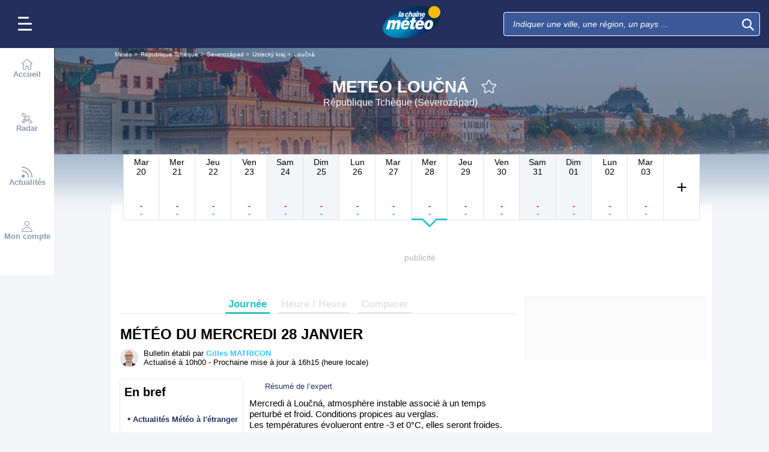

--- FILE ---
content_type: text/html; charset=UTF-8
request_url: https://www.lachainemeteo.com/meteo-republique-tcheque/ville-762848/previsions-meteo-loucna-mercredi-prochain
body_size: 35332
content:
<!DOCTYPE html>
<html lang="fr">
<head>
                
    <meta charset="utf-8"/>
    <meta name="viewport" content="width=device-width, initial-scale=1, maximum-scale=2, interactive-widget=resizes-content"/>


        <link rel="preload" href="https://www.lachainemeteo.com/build/main_redesign.e49767a710359563fabc.css" as="style" fetchpriority="high"/>

    <link rel="preload" href="https://cdn.appconsent.io/loader.js" as="script"/>
    <link rel="preload" href="https://cdn.hubvisor.io/wrapper/01BYK28ENND8X5G8K0AJ2DPK9E/hubvisor-lcm.js" as="script"/>

        <link rel="preconnect" href="https://c.client-context.hubvisor.io"/>

        
        
        <link rel="preconnect" href="https://securepubads.g.doubleclick.net">

        
                        
                

        <link rel="preload" href="https://www.lachainemeteo.com/build/forecast_redesign.88f788393fab3a825ac2.css" as="style"/>
    <link rel="preload"
          href="https://static5.mclcm.net/lcm2018/int/author/gilles-matricon_30x30.jpg"
          as="image"
          imageSrcSet="https://static5.mclcm.net/lcm2018/int/author/gilles-matricon_30x30.jpg 30w,
        https://static5.mclcm.net/lcm2018/int/author/gilles-matricon_60x60.jpg 60w,
        https://static5.mclcm.net/lcm2018/int/author/gilles-matricon_90x90.jpg 90w,
        https://static5.mclcm.net/lcm2018/int/author/gilles-matricon_105x105.jpg 105w,
        https://static5.mclcm.net/lcm2018/int/author/gilles-matricon_120x120.jpg 120w"
          type="image/jpeg"
          imagesizes="30px">


    <title>Meteo Loučná - République Tchèque (Severozápad) : Prévisions Meteo GRATUITE à 15 jours - La Chaîne Météo</title>
<meta name="description" lang="fr" content="Meteo Loučná - République Tchèque (Severozápad) &amp;#x263c; Longitude : 13.66 Latitude : 50.61 Altitude : 397m &amp;#x2600; L&#039;Elbe et la Vitava (Moldau en allemand) sont les deux fleuves principaux qui traversent le pays. Le climat y est tempéré avec des étés chauds et"/>
<meta name="robots" content="noindex, follow"/>
<link rel="canonical" href="https://www.lachainemeteo.com/meteo-republique-tcheque/ville-762848/previsions-meteo-loucna-mercredi-prochain"/>
      <link rel="alternate" href="https://www.lachainemeteo.com/meteo-republique-tcheque/ville-762848/previsions-meteo-loucna-mercredi-prochain" hreflang="fr" />
    <link rel="alternate" href="https://www.lachainemeteo.ca/meteo-republique-tcheque/ville-762848/previsions-meteo-loucna-mercredi-prochain" hreflang="fr-ca" />
    <link rel="alternate" href="https://www.lachainemeteo.be/meteo-republique-tcheque/ville-762848/previsions-meteo-loucna-mercredi-prochain" hreflang="fr-be" />
    <link rel="alternate" href="https://www.lachainemeteo.ch/meteo-republique-tcheque/ville-762848/previsions-meteo-loucna-mercredi-prochain" hreflang="fr-ch" />
    <link rel="alternate" href="https://www.weathercrave.com/weather-forecast-czech-republic/city-762848/weather-forecast-loucna-next-wednesday" hreflang="x-default" />
    <link rel="alternate" href="https://www.weathercrave.co.uk/weather-forecast-czech-republic/city-762848/weather-forecast-loucna-next-wednesday" hreflang="en-gb" />
    <link rel="alternate" href="https://www.weathercrave.ca/weather-forecast-czech-republic/city-762848/weather-forecast-loucna-next-wednesday" hreflang="en-ca" />
    <link rel="alternate" href="https://www.meteoconsult.es/tiempo-republica-checa/ciudad-762848/previsiones-tiempo-loucna-proximo-miercoles" hreflang="es" />
    <link rel="alternate" href="https://www.meteoconsult.it/meteo-repubblica-ceca/citta-762848/previsioni-meteo-loucna-mercoledi-prossimo" hreflang="it" />




<meta property="og:site_name" content="La Chaîne Météo"/>
<meta property="og:title" content="Meteo Loučná - République Tchèque (Severozápad) : Prévisions Meteo GRATUITE à 15 jours - La Chaîne Météo"/>
<meta property="og:type" content="website"/>
<meta property="og:url" content="https://www.lachainemeteo.com/meteo-republique-tcheque/ville-762848/previsions-meteo-loucna-mercredi-prochain"/>
<meta property="og:description" content="Meteo Loučná - République Tchèque (Severozápad) &#x263c; Longitude : 13.66 Latitude : 50.61 Altitude : 397m &#x2600; L'Elbe et la Vitava (Moldau en allemand) sont les deux fleuves principaux qui traversent le pays. Le climat y est tempéré avec des étés chauds et"/>
    <meta property="og:image"
          content="https://static1.mclcm.net/iod/images/v2/69/citytheque/localite_104_147/1200x630_80_300_000000x10x0.jpg"/>

<meta name="twitter:card" content="summary"/>
<meta name="twitter:site" content="@lachainemeteo"/>
<meta name="twitter:title" content="Meteo Loučná - République Tchèque (Severozápad) : Prévisions Meteo GRATUITE à 15 jours - La Chaîne Météo"/>
<meta name="twitter:description" content="Meteo Loučná - République Tchèque (Severozápad) &#x263c; Longitude : 13.66 Latitude : 50.61 Altitude : 397m &#x2600; L'Elbe et la Vitava (Moldau en allemand) sont les deux fleuves principaux qui traversent le pays. Le climat y est tempéré avec des étés chauds et"/>

    <meta name="twitter:image" content="https://static1.mclcm.net/iod/images/v2/69/citytheque/localite_104_147/1200x600_80_300_000000x10x0.jpg"/>

    <meta property="fb:app_id" content="263364420578"/>

<script type="application/ld+json">
    {
        "@context": "http://schema.org",
        "@type": "Organization",
        "name": "La Chaîne Météo",
        "url": "https://www.lachainemeteo.com/meteo-france/previsions-meteo-france-aujourdhui",
        "logo":
        {
            "@context": "http://schema.org",
            "@type": "ImageObject",
            "url": "https://static5.mclcm.net/lcm2018/fr/common/logo.png"
        }
    }

</script>

    <script type="application/ld+json">
        {
            "@context": "http://schema.org",
            "@type": "Place",
            "name": "Loučná"
            ,
            "geo":
            {
                "@context": "http://schema.org",
                "@type": "GeoCoordinates",
                "latitude": "50.6148",
                "longitude": "13.6563",
                "elevation": "397"
                            }
                    }

    </script>









    <script>
        

        window.lcm = {};
        window.googletag = window.googletag || {cmd: []};

        window.logMeasure = () => {
};
window.logMeasureEnd = () => {
};
window.stopMeasurements = () => {
};


const builtFilesMap = new Map([['menu_core', 'https://www.lachainemeteo.com/build/menu_core.fb9ca6f53ce358e1a2d1.js'],['panel_manager', 'https://www.lachainemeteo.com/build/panel_manager.2e0cbb888fded360441e.js'],['menu_client', 'https://www.lachainemeteo.com/build/menu_client.e6f7f783152e10b0adb8.js'],['menu_small', 'https://www.lachainemeteo.com/build/menu_small.218d0e08a9e17796974e.js'],['popin', 'https://www.lachainemeteo.com/build/popin.72634c394f352a36920b.js'],['popin_store', 'https://www.lachainemeteo.com/build/popin_store.3e33f643d4103bf7e4aa.js'],['slider_store', 'https://www.lachainemeteo.com/build/slider_store.31b5fc2b0f5305ffde3a.js'],['cookies', 'https://www.lachainemeteo.com/build/cookies.3ef71970b4b16e2eb6f2.js'],['share', 'https://www.lachainemeteo.com/build/share.18d4d459d4bcfb086379.js'],['favorite', 'https://www.lachainemeteo.com/build/favorite.6a3c97d4c2aafdde3db3.js'],['user', 'https://www.lachainemeteo.com/build/user.5f7aa7b3735304d1ae9b.js'],['shortcut', 'https://www.lachainemeteo.com/build/shortcut.e2a28c86a30d6743026a.js'],['bookmark', 'https://www.lachainemeteo.com/build/bookmark.18c1bd0445e6c4659a81.js'],['slider', 'https://www.lachainemeteo.com/build/slider.c410a0d69d67397d582f.js'],['historical', 'https://www.lachainemeteo.com/build/historical.0dbe5280551188c16285.js'],['video', 'https://www.lachainemeteo.com/build/video.2d192a55acb42b5daeb6.js'],['alert', 'https://www.lachainemeteo.com/build/alert.395967d9f5ec93b69eb2.js'],['fonts', 'https://www.lachainemeteo.com/build/fonts.ae73283ac0c7667fe16b.js'],['device', 'https://www.lachainemeteo.com/build/device.3af0138b6fbbd68e6a2b.js'],['perf_client', 'https://www.lachainemeteo.com/build/perf_client.9ee097c91f1d974ae928.js'],['autocomplete', 'https://www.lachainemeteo.com/build/autocomplete.75dbc15609bd675ce6d0.js'],['autocomplete_header', 'https://www.lachainemeteo.com/build/autocomplete_header.3ff865a383818d56735c.js'],['autocomplete_section', 'https://www.lachainemeteo.com/build/autocomplete_section.a7cb17f18eaabd4562df.js'],['timetable', 'https://www.lachainemeteo.com/build/timetable.0f0db569653bf55a50f2.js'],['reporter', 'https://www.lachainemeteo.com/build/reporter.aa20337c3d1e2053f534.js'],['video_news', 'https://www.lachainemeteo.com/build/video_news.b56281473f87560846a8.js'],['meteomail', 'https://www.lachainemeteo.com/build/meteomail.7ee4f0213b8bfddc3ec5.js'],['top_poi', 'https://www.lachainemeteo.com/build/top_poi.0926c62f2263b00e6847.js'],['geo_history', 'https://www.lachainemeteo.com/build/geo_history.e8182ab77ad6a0015deb.js'],['top_section', 'https://www.lachainemeteo.com/build/top_section.2ac87af0a963e82c84a1.js'],['top_section_abroad', 'https://www.lachainemeteo.com/build/top_section_abroad.5f581e6111e2bc2e68bf.js'],['top_section_main_place', 'https://www.lachainemeteo.com/build/top_section_main_place.e1157c7cd11de2a570b0.js'],['main_video', 'https://www.lachainemeteo.com/build/main_video.c36c51f8e119e9e380a6.js'],['serie_video', 'https://www.lachainemeteo.com/build/serie_video.2db18b4fa379e622df68.js'],['near_cities_forecast', 'https://www.lachainemeteo.com/build/near_cities_forecast.9ae7e1ff45b4900a2863.js'],['live_core', 'https://www.lachainemeteo.com/build/live_core.5da167fa27827d45c555.js'],['live_5min', 'https://www.lachainemeteo.com/build/live_5min.95838bec756d1afeb032.js'],['live_graph', 'https://www.lachainemeteo.com/build/live_graph.232b659f25296e8de125.js'],['live_nav', 'https://www.lachainemeteo.com/build/live_nav.09dd8a5ad8346c8dddcc.js'],['edito_health', 'https://www.lachainemeteo.com/build/edito_health.c34788a2b19e1c1fa8f5.js'],['edito_beach', 'https://www.lachainemeteo.com/build/edito_beach.2640cf6b0e9b31e01867.js'],['edito_climate', 'https://www.lachainemeteo.com/build/edito_climate.b93fe52bb53cbd60ae8f.js'],['climate_info', 'https://www.lachainemeteo.com/build/climate_info.daa1144d8a9a09baed29.js'],['comparator_info', 'https://www.lachainemeteo.com/build/comparator_info.16f571412525932fe723.js'],['edito_live', 'https://www.lachainemeteo.com/build/edito_live.ee6ab40449af91e5b9bc.js'],['ias', 'https://www.lachainemeteo.com/build/ias.a438a7ea70ec35b40c1b.js'],['gam', 'https://www.lachainemeteo.com/build/gam.d6edf3add739768f5096.js'],['cmp', 'https://www.lachainemeteo.com/build/cmp.8efb28212bb3e362470a.js'],['ppid', 'https://www.lachainemeteo.com/build/ppid.b5948df9f31e32057107.js'],['oneplusx', 'https://www.lachainemeteo.com/build/oneplusx.2cd5bde319a541983478.js'],['mc_lcm_map', 'https://www.lachainemeteo.com/build/mc_lcm_map.a017605a77bbf3fb100d.js'],['user_agent', 'https://www.lachainemeteo.com/build/user_agent.e0f288e54dedc0043f1d.js'],['weather_news', 'https://www.lachainemeteo.com/build/weather_news.0005a5460a026f62c12d.js'],['log_ajax', 'https://www.lachainemeteo.com/build/log_ajax.8ec0ab058c33fcef77b0.js'],['refresh', 'https://www.lachainemeteo.com/build/refresh.2c8fddcd7643e275cc46.js'],['profile_user', 'https://www.lachainemeteo.com/build/profile_user.5e959935197272509847.js'],['favorites_user', 'https://www.lachainemeteo.com/build/favorites_user.a6bf6d1455ff34663bc4.js'],['meteomails_user', 'https://www.lachainemeteo.com/build/meteomails_user.31d6cfe0d16ae931b73c.js'],['pictures_user', 'https://www.lachainemeteo.com/build/pictures_user.eecfe4692482c6d2546d.js'],['subscriptions_user', 'https://www.lachainemeteo.com/build/subscriptions_user.4dd4ae2966201cecb814.js'],['means_payment_user', 'https://www.lachainemeteo.com/build/means_payment_user.b483766fab8156d2fd63.js'],['login_user', 'https://www.lachainemeteo.com/build/login_user.0e2b4965098c096a4b85.js'],['paypal', 'https://www.lachainemeteo.com/build/paypal.636aade3c06812f8eabd.js'],['form_element', 'https://www.lachainemeteo.com/build/form_element.8ba7974840f6ca1e84b1.js'],['check_password', 'https://www.lachainemeteo.com/build/check_password.07935509f85d72a05939.js'],['collapse_list', 'https://www.lachainemeteo.com/build/collapse_list.8106d888b1eade1e686f.js'],['top_beach', 'https://www.lachainemeteo.com/build/top_beach.a67995d53a461a77d7c9.js'],['dataset_filter_items', 'https://www.lachainemeteo.com/build/dataset_filter_items.d146ddcac36a662fe5d2.js'],['description_serie', 'https://www.lachainemeteo.com/build/description_serie.7cd52cdb791e70debf4c.js'],['media_reporter', 'https://www.lachainemeteo.com/build/media_reporter.f8280eb0bbe08ca228db.js'],['popin_vip_teaser', 'https://www.lachainemeteo.com/build/popin_vip_teaser.f468ae69a9d4577a7c55.js'],['utiq', 'https://www.lachainemeteo.com/build/utiq.a5e03dccb82810a0757a.js'],['webcam', 'https://www.lachainemeteo.com/build/webcam.b00e053832f7d5b45506.js'],['table_hover', 'https://www.lachainemeteo.com/build/table_hover.094d6d0777f9099b9bff.js'],['table_scroll', 'https://www.lachainemeteo.com/build/table_scroll.310af745c1e6a1fb851e.js'],['remarkable_phenomena', 'https://www.lachainemeteo.com/build/remarkable_phenomena.cc26cc7e2e319a9dff0e.js'],['legendTrip', 'https://www.lachainemeteo.com/build/legendTrip.a119126e5fb4740db7a5.js'],['vod', 'https://www.lachainemeteo.com/build/vod.772af801a9cee9a47211.js'],['hour_by_hour_day', 'https://www.lachainemeteo.com/build/hour_by_hour_day.d3ff3230067a1d73b6da.js'],['mails_user', 'https://www.lachainemeteo.com/build/mails_user.bd28b2b067b552f3f0c5.js'],['popin_mails_user', 'https://www.lachainemeteo.com/build/popin_mails_user.8e86f9b7133ace150c49.js'],['alertmail', 'https://www.lachainemeteo.com/build/alertmail.7ee4f0213b8bfddc3ec5.js'],['flash', 'https://www.lachainemeteo.com/build/flash.015222fcaa2ce78c822f.js'],['menu_alert', 'https://www.lachainemeteo.com/build/menu_alert.3b46339c9079d1358bf4.js'],['health', 'https://www.lachainemeteo.com/build/health.d4b7e161ca2b65178a49.js']]);
class BuiltFilesAccessor {
    #a;

    constructor(e) {
        this.#a = e ?? new Map
    }

    getFileName(e) {
        let s = this.#a.get(e);
        if (!s) throw Error(`Can't find "${e}" in built list.`);
        return s
    }
}const filesAccessor = new BuiltFilesAccessor(builtFilesMap);builtFiles = {getFileName: filesAccessor.getFileName.bind(filesAccessor)};class FetchWrapper {
    #a = window.location.href;
    #b = window.location.origin;

    async fetch(e, t = {}) {
        let s = new URL(e, this.#a), n = s.origin !== this.#b, o = {mode: "cors", ...t},
            r = new Headers(o.headers || {}), a = (o.method || "GET").toUpperCase(), h = s.toString(),
            i = void 0 !== o.json,
            c = r.has("Content-Type") && r.get("Content-Type")?.toLowerCase().startsWith("application/json");
        (i || c) && (r.set("Content-Type", "application/json"), i && (o.body = JSON.stringify(o.json), delete o.json)), n ? i || c ? (o.headers = r, "GET" !== a && console.debug("[lcm.fetch] Cross-origin complex request may trigger CORS preflight:", h)) : o.headers = new Headers(o.headers || {}) : (r.set("X-Requested-With", "XMLHttpRequest"), o.headers = r), o.headers = r;
        let p = await fetch(h, o);
        if (!p.ok) {
            let d = p.statusText ? ` (${p.statusText})` : "";
            throw Error(`Fetch error: ${p.status}${d} for URL ${h}`)
        }
        return p
    }
}const fetchInstance = new FetchWrapper;window.lcm.fetch = fetchInstance.fetch.bind(fetchInstance);class Logger {
    static #a = {success: 1, add: 1, info: 1, user: 1, deprecated: 2, warning: 2, error: 3, errorLog: 4};
    static #b = {
        success: {str: "s", c: "#292929", bgc: "#6BEC7C"},
        add: {str: "a", c: "#292929", bgc: "#6BEC7C"},
        info: {str: "i", c: "#292929", bgc: "#00b0b0"},
        user: {str: "u", c: "#fff", bgc: "#a00"},
        deprecated: {str: "d", c: "#fff", bgc: "#ed7d04"},
        warning: {str: "w", c: "#fff", bgc: "#ed7d04"},
        error: {str: "e", c: "#fff", bgc: "#f00"},
        errorLog: {str: "e", c: "#fff", bgc: "#f00"}
    };
    #c;
    #d = JSON.parse(sessionStorage.getItem("logDebugEnabled")) || !1;
    #e;

    constructor(e, r) {
        this.#c = e, this.#e = r, !1 === this.#d && /log/.test(new URLSearchParams(window.location.search).get("extra")) && (sessionStorage.setItem("logDebugEnabled", 1), this.#d = !0)
    }

    log({module: e, type: r = "info", data: g = []}) {
        let o = Logger.#a[r] || 0;
        if (!this.#d && o < this.#c) return;
        let c = Logger.#b[r], t = new Date,
            l = `${t.getHours()}:${t.getMinutes()}:${t.getSeconds()}.${t.getMilliseconds()}`,
            a = [`%c${l}%c${e}%c${c.str}`, "color: #000; padding: 1px 3px; border-radius: 3px 0 0 3px; background: #cecece;", "color: #fff; padding: 1px 3px; border-radius: 3px 0 0 3px; background: #0000bd;", `color: ${c.c}; padding: 1px 3px; border-radius: 0 3px 3px 0; background: ${c.bgc};`];
        console.log.apply(console, a.concat(g)), o >= this.#c && this.#f({module: e, data: g, type: r})
    }

    #f({module: e, data: r, type: g}) {
        try {
            window.lcm && window.lcm.logAjax && "function" == typeof window.lcm.logAjax.log ? window.lcm.logAjax.log({
                url: window.location.href,
                module: e,
                type: g,
                data: JSON.stringify(r),
                ua: navigator.userAgent,
                logUrl: this.#e
            }) : console.error("LogAjax module not ready.")
        } catch (o) {
            console.error("Problem while logging to ajax:", o)
        }
    }
}const loggerInstance = new Logger(
            4,
            'https://www.lachainemeteo.com/ajax/log'
);
_log = ({module, type = 'info', data = []}) => {
    loggerInstance.log({module, type, data});
};class Evt {
    #a = new Set;
    #b = "lcmc_";
    version = "2.0.0";

    listen(e, t) {
        this.#a.has(e) ? t() : document.addEventListener(this.#b + e, t, {once: !0})
    }

    dispatch(e) {
        "function" == typeof _log && _log({module: "Evt", type: "success", data: e}), this.#a.add(e);
        let t = new Event(this.#b + e);
        document.dispatchEvent(t)
    }
}window.evt = new Evt, document.addEventListener("DOMContentLoaded", () => {
    window.evt.dispatch("DOMContentLoaded")
});class ScriptLoader {
    #a = {};

    loadScript(e) {
        let r;
        try {
            r = builtFiles.getFileName(e)
        } catch (t) {
            console.error("Error fetching built filename:", t, e);
            return
        }
        if (e in this.#a) return;
        this.#a[e] = !0;
        let a = document.createElement("script");
        a.async = !0, a.src = r;
        let d = /\.min$/.test(e) ? `${e.slice(0, -4)}Loaded` : `${e}Loaded`;
        a.onload = () => {
            window.evt.dispatch(d)
        }, a.onerror = () => {
            console.error("Error loading file:", e, r), delete this.#a[e]
        }, document.head.appendChild(a)
    }
}const loaderInstance = new ScriptLoader;window.loadScriptBuild = loaderInstance.loadScript.bind(loaderInstance);const isHoverEnable = () => !window.matchMedia("(any-hover: none)").matches;window.isHoverEnable = () => !window.matchMedia("(any-hover: none)").matches;class Breakpoint {
    #a = [{id: "xxxl", mediaQuery: "(min-width: 2530px)"}, {id: "xxl", mediaQuery: "(min-width: 1440px)"}, {
        id: "xl",
        mediaQuery: "(min-width: 1280px)"
    }, {id: "l", mediaQuery: "(min-width: 1000px)"}, {id: "m", mediaQuery: "(min-width: 768px)"}, {
        id: "s",
        mediaQuery: "(min-width: 576px)"
    }, {id: "xs", mediaQuery: "(min-width: 360px)"}, {id: "xxs", mediaQuery: "(min-width: 320px)"}];
    #b = null;
    #c = 50;
    #d;

    constructor() {
        this.#d = this.#a[this.#a.length - 1].id
    }

    #e() {
        !this.#b && (this.#b = setTimeout(() => {
            this.#f(), this.#b = null
        }, this.#c))
    }

    #f(e = !1) {
        let i = this.#d;
        for (let t of this.#a) if (window.matchMedia(t.mediaQuery).matches) {
            i = t.id;
            break
        }
        let r = this.#d;
        this.#d = i, !1 === e && r !== this.#d && (document.dispatchEvent(new CustomEvent("breakpointChange", {
            detail: {
                size: this.#d,
                previous: r
            }
        })), document.dispatchEvent(new CustomEvent(`breakpoint${i.toUpperCase()}`, {detail: {size: this.#d}})))
    }

    load() {
        let e = e => {
            e.preventDefault(), this.#e()
        };
        window.addEventListener("resize", e, !1), window.addEventListener("orientationchange", e, !1), this.#f(!0), evt.dispatch("breakpoint")
    }

    getCurrent() {
        return this.#d
    }
}(() => {
    let e = new Breakpoint;
    window.lcm.breakpoint = e, e.load()
})();class Lazyload {
    #a = null;

    #b(target) {
        let functionPath = target.dataset.onload;
        if (functionPath) try {
            let func = window[functionPath] || eval(`window.${functionPath}`);
            "function" == typeof func ? func.call(target) : console.error(`Lazyload: Function not found or non-callable: ${functionPath}`, target)
        } catch (e) {
            console.error(`Lazyload: Error executing ${functionPath}`, e, target)
        }
    }

    #c = (a, t) => {
        a.forEach(a => {
            if (!a.isIntersecting) return;
            let e = a.target;
            e.dataset.srcset && (e.srcset = e.dataset.srcset), e.dataset.src && (e.src = e.dataset.src), e.dataset.poster && (e.poster = e.dataset.poster), e.dataset.onload && (e.dataset.evt ? evt.listen(e.dataset.evt, () => {
                this.#b(e)
            }) : this.#b(e)), e.classList.remove("lazyload"), _log({
                module: "lazyload",
                data: e
            }), e.classList.add("lazyloaded"), t.unobserve(e)
        })
    };

    constructor() {
        evt.listen("DOMContentLoaded", () => {
            this.checkLazyload()
        }), evt.dispatch("lazyload")
    }

    addLazyload(a) {
        let t = {
            threshold: a.dataset.threshold ? parseFloat(a.dataset.threshold) : 0,
            rootMargin: a.dataset.margin || "0px"
        };
        a.dataset.root && (t.root = document.getElementById(a.dataset.root) || null);
        let e = new IntersectionObserver(this.#c, t);
        e.observe(a)
    }

    checkLazyload() {
        document.querySelectorAll(".lazyload").forEach(a => {
            this.addLazyload(a)
        })
    }
}window.lcm.lazyload = new Lazyload;class Device {
    static #a = "mobile";
    static #b = "tablet";
    static #c = "desktop";
    #d = "";

    constructor() {
        this.load(), "" === this.#d && this.#e(), _log({
            module: "Device",
            type: "info",
            data: {deviceType: this.getDeviceType()}
        })
    }

    load() {
        evt.listen("breakpoint", () => {
            this.#e(), _log({
                module: "Device",
                type: "info",
                data: {deviceType: this.getDeviceType()}
            }), evt.dispatch("deviceType")
        })
    }

    getDeviceType() {
        return this.#d
    }

    isMobile() {
        return this.#d === Device.#a
    }

    isTablet() {
        return this.#d === Device.#b
    }

    isDesktop() {
        return this.#d === Device.#c
    }

    #e() {
        let e = window.lcm.breakpoint.getCurrent(), i;
        i = ["xxs", "xs", "s"].includes(e) ? Device.#a : "m" !== e || window.isHoverEnable() ? Device.#c : Device.#b, this.#d = i
    }
}window.lcm.device = new Device;class NodeSize {
    #a = new Map;
    #b = new Map;

    listen(e) {
        if (!e) return console.error("nodeSize : can't find node"), Promise.reject(Error("Node not found"));
        if (this.#a.has(e)) return this.#a.get(e);
        let t = new Promise(t => {
            let s = new ResizeObserver(i => {
                let n = i[0].contentRect, r = {width: n.width, height: n.height};
                s.unobserve(e), this.#b.delete(e), t(r)
            });
            this.#b.set(e, s), s.observe(e)
        });
        return this.#a.set(e, t), t
    }
}window.nodeSize = new NodeSize;document.addEventListener("DOMContentLoaded", () => {
    loadScriptBuild('log_ajax');
});(() => {
        class CmpShort {

        constructor() {
            this._uuid = null;
        }

        _setCookieSession(name, value) {
            _log({module: 'CMP', data: ['set cookie', name, value]});
            const domain = '.lachainemeteo.com';
            const path = '/';
            let data = value;
            const date = new Date();
            date.setTime(date.getTime() + (364 * 86400000));
            document.cookie = name + '=' + data
                + '; domain=' + domain
                + '; expires=' + date.toUTCString()
                + '; path=' + path;
        }

        _getCookieSession(name) {
            _log({module: 'CMP', data: `get cookie : ${name}`});
            const oRegex = new RegExp('[; ]?' + name + '=([^;]*)');
            return ((' ' + document.cookie).match(oRegex)) ? RegExp["$1"] : null;
        }

        getUuid() {
            return this._uuid;
        }

        _setCmpUuid() {
            let cmp_uuid = this._getCookieSession('cmp_v2_uuid');
            _log({module: 'CMP', data: `cmp_uuid : ${cmp_uuid}`});
            if (cmp_uuid === null) {
                cmp_uuid = `cmp${((new Date()).getTime() + Math.random())}`;
                _log({module: 'CMP', data: `cmp_uuid : ${cmp_uuid}`});
                this._setCookieSession('cmp_v2_uuid', cmp_uuid);
            }

            this._uuid = cmp_uuid;
        }

                load() {
            this._setCmpUuid();
        }
    }

    window.lcm.cmpShort = new CmpShort();
    window.lcm.cmpShort.load();

    window.loadCmpScripts = () => {
                window.configSFBXAppConsent = {
            appKey: 'e2486122\u002Dc57c\u002D4f0f\u002Daee5\u002Dfbdf7f3b2704',
            forceGDPRApplies: true,
            uuid: window.lcm.cmpShort.getUuid(),
            callbacks: {
                init: (error, state) => {
                    _log({module: "CMP", data: [state, error]})
                },
                show: (error) => {
                    if (error !== null) {
                        _log({module: "CMP", data: ["show", error], type: 'warning'})
                    }
                },
                listener: (tcData, success) => {
                    if (tcData !== null) {
                        _log({module: "CMP", data: [tcData.eventStatus]})
                    }

                    evt.listen('cmpLoaded', () => {
                        window.lcm.cmp.check(tcData, success)
                    });
                }
            }
        };
                logMeasure('cmp', 'file');
        const sCMP = document.createElement('script');
        sCMP.src = 'https://cdn.appconsent.io/loader.js';
        sCMP.async = true;
        document.head.appendChild(sCMP);
        sCMP.onload = () => {
            logMeasureEnd('cmp', 'file');
            _log({module: 'CMP', type: 'success', data: 'cmp.js tier loaded'});
            evt.dispatch('cmpScriptTierLoaded');
        };

                            loadScriptBuild('cmp');
        
    };

            loadCmpScripts();
        
evt.listen('cmpLoaded', () => {
    window.lcm.cmp.setConfig({
        appKey: 'e2486122\u002Dc57c\u002D4f0f\u002Daee5\u002Dfbdf7f3b2704',
        domain: '.lachainemeteo.com',
        isPrem: false,
        isConnected:         false  ,
        customPopinCss: 'https://www.lachainemeteo.com/build/popin_redesign.8c31510475db1202fb9f.css',
        subscribeUrl: 'https://www.lachainemeteo.com/videos-meteo/streaming',
        loginUrl: 'https://www.lachainemeteo.com/sign-in',
        textes: {
            subscription: {
                title: `Naviguer\u0020sur\u0020le\u0020site\u0020La\u0020Cha\u00EEne\u0020M\u00E9t\u00E9o`,
                message: `Vous avez choisi de refuser les cookies, notamment ceux concernant la publicité personnalisée.
                            <br /><br />
                            La publicité permet de proposer gratuitement des prévisions élaborées par une équipe de météorologues professionnels, des bulletins vidéos et autres contenus exclusifs.
                            <br /><br />
                            Nous vous proposons donc d'accéder au site gratuitement en acceptant les cookies, ou de vous abonner à nos services, à vous de voir ;-)
                `,
                buttons: [
                    'Je\u0020m\u0027abonne',
                    'Je\u0020change\u0020d\u0027avis\u0020et\u0020j\u0027accepte\u0020les\u0020cookies',
                    'D\u00E9j\u00E0\u0020abonn\u00E9\u0020\u003F\u0020Je\u0020me\u0020connecte',
                ]
            }
        }
    });
    window.lcm.cmp.load();
});    
})();(() => {
    class GamPlacement {
        getInstance() {
            return new GamPlacement();
        }

        constructor() {
            this.invCode = null;
            this.slotName = null;
            this.tag = null;
            this.sizes = null;
            this.isAtf = null;
            this.refreshActive = null;
            this.refreshDelay = null;
            this.refreshCurrent = null;
            this.refreshVisible = null;
            this.target = null;
            this.slot = null;
            this.targeting = null;
        }
    }

    window.lcm.newGamPlacement = new GamPlacement();

    window.lcm.gamConfig = {
        targeting: [],
        gamSlots: {
            desktop: [],
            tablet: [],
            mobile: []
        },
        readyDiv: [],
        closeAd: {}
    };

    window.lcm.ads = {};

    class Slot {
        constructor() {
            this._idGam = null;
            this._idDom = null;
            this._bp = null;
            this._invCode = null;
        }

        setIdGam(v) {
            this._idGam = v;
        }

        setIdDom(v) {
            this._idDom = v;
        }

        setBp(v) {
            this._bp = v;
        }

        setInvCode(v) {
            this._invCode = v;
        }
    }

    class SlotCollection {
        constructor() {
            this.currentBreakpoint = null;
            this.allowedCollection = {};
            this.currentCollection = {};
        }

        setConfig(gamConfig) {
            gamConfig.readyDiv.forEach(div => {
                div.display_bp.forEach(bp => {
                    if (!this.allowedCollection[bp]) {
                        this.allowedCollection[bp] = {};
                    }
                    if (!this.allowedCollection[bp][div.tag]) {
                        this.allowedCollection[bp][div.tag] = [];
                    }
                    let obj = new Slot();
                    obj.setIdGam(div.tag);
                    obj.setIdDom(div.target);
                    obj.setBp(bp);


                    let device = this._getDeviceByBreakpoint(bp);

                    let gamPlacement = null;
                    for (let k = 0; k < gamConfig.gamSlots[device].length; k++) {
                        if (gamConfig.gamSlots[device][k].slotName === div.tag) {
                            gamPlacement = gamConfig.gamSlots[device][k];
                            break;
                        }
                    }
                    if (gamPlacement !== null) {
                        obj.setInvCode(gamPlacement.invCode);
                    }
                    this.allowedCollection[bp][div.tag].push(obj);

                });

            });
            return this;
        }

        run(breakpoint) {

            this.currentBreakpoint = breakpoint;
            this.currentCollection = this.allowedCollection[this.currentBreakpoint];

            _log({module: 'SlotCollection', data: [`run`, {'allowedCollection': this.allowedCollection}]});

            return this;
        }

        getSlotsByGamId() {
            return this.currentCollection;
        }

        _getDeviceByBreakpoint(bp) {
            let device = 'desktop';
            if (['xxs', 'xs', 's'].indexOf(bp) !== -1) {
                device = 'mobile';
            } else if (['m'].indexOf(bp) !== -1) {
                device = 'tablet';
            }
            return device;
        }

        addSlotVideo(videoConfig, targetId) {
            ['l', 'm', 's', 'xl', 'xs', 'xxs', 'xxl', 'xxxl'].forEach(bp => {
                if (!this.allowedCollection[bp]) {
                    this.allowedCollection[bp] = {};
                }
                let device = this._getDeviceByBreakpoint(bp);

                if (!this.allowedCollection[bp][videoConfig[device].idGam]) {
                    this.allowedCollection[bp][videoConfig[device].idGam] = [];
                }

                let obj = new Slot();
                obj.setBp(bp);
                obj.setInvCode(videoConfig[device]['invCode']);
                obj.setIdGam(videoConfig[device].idGam);
                obj.setIdDom(targetId);

                this.allowedCollection[bp][videoConfig[device].idGam].push(obj);
            });


        }
    }

    window.lcm.ads.slotCollection = new SlotCollection();

    class Keywords {
        constructor() {
            this._currentDevice;
            this._globals = [];
            this._globalsPrebid = [];
            this._globals1PlusX = [];
            this._slots = {};//by device
            this._videos = {};

            this.setDevice(this._getBreakpointDevice(window.lcm.breakpoint.getCurrent()));
        }

        setDevice(name) {
            _log({module: 'Keyword', data: ['set device', name]});
            this._currentDevice = name;
        }

        setGlobals(arr) {
            _log({module: 'Keyword', data: ['set globals', arr]});
            this._globals = this._globals.concat(arr);
        }

        setGlobalsPrebid(obj) {
            _log({module: 'Keyword', data: ['set globals prebid', obj]});
            for (let k in obj) {
                this._globalsPrebid.push({key: k, value: obj[k]});
            }
        }

        setGlobals1PlusX(obj) {
            _log({module: 'Keyword', data: ['set globals 1PlusX', obj]});
            for (let k in obj) {
                this._globals1PlusX.push({key: k, value: obj[k]});
            }
        }
        _initSlot(slotName) {
            if (!this._slots[this._currentDevice]) {
                this._slots[this._currentDevice] = {};
            }
            if (!this._slots[this._currentDevice][slotName]) {
                this._slots[this._currentDevice][slotName] = [];
            }
        }

        delSlot(slotName) {
            this._initSlot(slotName);
            this._slots[this._currentDevice][slotName] = [];
        }

        setSlot(slotName, obj) {
            _log({module: 'Keyword', data: ['set slot', slotName, obj]});
            this._initSlot(slotName);
            for (let k in obj) {
                this._slots[this._currentDevice][slotName].push({key: k, value: obj[k]});
            }
        }

        getGlobals() {//call depuis gam
            return this._globals;
        }

        getGlobalsPrebid() {//call depuis ias
            return this._globalsPrebid;
        }

        // TODO use for HBV only 1plusX et ctx1plusx
        getGlobals1PlusX() {
            return this._globals1PlusX;
        }
        getBySlotName(slotName) {
            _log({module: 'Keyword', data: ['get by slot name', slotName]});
            try {
                const test = this._slots[this._currentDevice][slotName];
                if (test === undefined) {
                    throw 'slotName not found';
                }
                return test;
            } catch (e) {
                return [];
            }
        }

        getKwValue(slotName, keyName) {
            const kwList = this.getBySlotName(slotName);
            let kwValue = '';
            if (kwList) {
                const kwObj = kwList.filter(x => x.key === keyName);
                if (kwObj.length) {
                    kwValue = kwObj[0].value;
                }
            }
            return kwValue;
        }

        setVideoKw(videoName, str) {
            this._videos[videoName] = str;
        }

        getVideoKw(videoName) {
            _log({module: 'Keyword', data: ['get video KW', videoName]});
            try {
                const test = this._videos[videoName];
                if (test === undefined) {
                    throw 'videoName not found';
                }
                return test;
            } catch (e) {
                return '';
            }
        }

        _getBreakpointDevice(breakpoint) {
            let device = null;
            if (['xxs', 'xs', 's'].indexOf(breakpoint) !== -1) {
                device = 'mobile';
            } else if (['m'].indexOf(breakpoint) !== -1) {
                device = 'tablet';
            } else if (['l', 'xl', 'xxl', 'xxxl'].indexOf(breakpoint) !== -1) {
                device = 'desktop';
            }
            return device;
        }

    }

    window.lcm.ads.keywords = new Keywords();

    window.Hubvisor = window.Hubvisor || {cmd: []};


})();
// UTIQ


// Force Host

window.dataLayer = window.dataLayer || [];
window.Utiq = window.Utiq || {};
window.Utiq.config = {
    listeners: {
        onEligibilityChecked: ({ isEligible }) => {
            if (isEligible) {
                _log({module: 'Utiq', data: 'User is eligible', type: 'info'});
                addUtiqLinkRedesign();
            } else {
                _log({module: 'Utiq', data: 'User is not eligible', type: 'info'});
            }
        },
        onConsentManagerStatusChanged: ({ status }) => {
            handleConsentStatusChange(status);
        },
        onIdsAvailable: ({ mtid }) => {
            _log({module: 'Utiq', data: 'Ids are available', type: 'info'});
            window.lcm.cmp.setUtiqMartechPass(mtid);
            _log({module: 'Utiq', data: 'lefigaro syncIds utiq', type: 'info'});
            ope("lefigaro", "syncIds", [`utiq:${mtid}`]);
        }
    }
};

evt.listen('cmpAccepted', () => {
    loadScriptBuild('utiq');
});

evt.listen('utiqLoaded', () => {
    if ( window.lcm.cmp !== 'undefined') {
        if (window.lcm.cmp.getAllConsents()) {
            window.lcm.utiq.updateVisits();
            if (window.lcm.utiq.getNbVisits() > 1) {
                (() => {
                    const s = document.createElement("script");
                    s.type = 'text/javascript';
                    s.src = "https://utiq.lachainemeteo.com/utiqLoader.js";
                    s.onload = () => {
                        _log({
                            module: 'Utiq',
                            data: {msg: "Utiq Script added", cmpAllConsents: window.lcm.cmp.getAllConsents(), nbVisits: window.lcm.utiq.getNbVisits()}
                        });
                        evt.dispatch('utiq_tier_loaded');
                    };
                    s.onerror = () => {
                        console.error("Failed to load Utiq script.");
                    };

                    document.head.appendChild(s);
                })();
            }
        } else {
            _log({
                module: 'Utiq',
                data: {
                    msg: "Utiq can't be launch before accepted CMP",
                    cmpAllConsents: window.lcm.cmp.getAllConsents(),
                    nbVisits: window.lcm.utiq.getNbVisits()
                }
            });
        }
    }
});

const addUtiqLinkRedesign = () => {
    let utiqLink = document.getElementById('leadUtiqLink');
    if (!utiqLink) {
        let linksElt = document.querySelector("#footer .sitemap");
        if (linksElt) {
            let utiqItem = document.createElement("li");
            let utiqLink = document.createElement("a");

            utiqLink.id = 'leadUtiqLink';
            utiqLink.classList.add('link');
            utiqLink.href = "https\u003A\/\/www.lachainemeteo.com\/services\u002Dmeteo\/info\/utiq";
            utiqLink.text = "G\u00E9rer\u0020Utiq";

            utiqItem.classList.add('item');
            utiqItem.insertAdjacentElement('beforeend', utiqLink);
            linksElt.insertAdjacentElement("beforeend", utiqItem);
        }
    }
};

const handleConsentStatusChange = (status) => {
    _log({module: 'Utiq', data: {consent: status}, type: 'info'});
    window.dataLayer = window.dataLayer || [];
    window.dataLayer.push({
        event: 'ga_event',
        'ga_event.category': 'utiq',
        'ga_event.action': 'consentStatusChanged',
        'ga_event.label': status
    });
};

evt.listen('DOMContentLoaded', () => {
    if (document.cookie.indexOf("utiq_consent_status") > 0) {
        addUtiqLinkRedesign();
    }
});

loadScriptBuild('oneplusx');
evt.listen('oneplusxLoaded', () => {

    evt.listen('cmpScriptTierLoaded', () => {
        logMeasure('onePlusX', 'display');
        window.lcm.onePlusX.load();
    });
});

(() => {
    class Hubvisor {

        constructor() {
            this._hubvisor_firstLoad = true;
            this._hubvisor_request_timeout = 6E3;
            this._hubvisor_display_timeout = null;
            this._hubvisor_video_timeout = null;
            this._video_enable = false;
            this.chronos = {
                logDisplaySent:true,
                logVideoSent:true,
                display:{
                    start:performance.now(),
                    end:performance.now()
                },
                video:{
                    start:performance.now(),
                    end:performance.now()
                },
                script:{
                    start:performance.now(),
                    end:performance.now()
                }
            };
                                                                                }


        load() {
            logMeasure('hubvisor-display-all', 'display');
            if (this._video_enable) {
                logMeasure('hubvisor-instream-all', 'display');
            }

            this._loadScript();
            this._loadEvents();
        }

        _loadEvents() {
            _log({module: 'Hubvisor', type: 'success', data: 'hubvisor _loadEvents'});
            evt.listen('onePlusX_keywords', () => {
                window.Hubvisor.cmd.push(() => {
                    _log({module: 'Hubvisor', type: 'success', data: 'hubvisor CMD queue is ok'});
                    window['Hubvisor']('ready', null, () => {
                        _log({module: 'Hubvisor', type: 'success', data: 'hubvisor ready'});
                        this._setInvcodeForHubvisor();

                        logMeasure('hubvisor-tcf', 'display');


                        window.__tcfapi('addEventListener', 2, (tcData, success) => {
                            _log({module: 'Hubvisor', type: 'success', data: ['hubvisor tcf', tcData]});

                            if (tcData.eventStatus === 'tcloaded' || tcData.eventStatus === 'useractioncomplete') {
                                logMeasureEnd('hubvisor-tcf', 'display');
                                logMeasure('hubvisor-cmp-display', 'display');
                                if (this._video_enable) {
                                    logMeasure('hubvisor-cmp-instream', 'display');
                                }


                                this._hbvDisplayTimeout();

                                if (this._video_enable) {
                                    this._hbvVideoTimeout();
                                }

                            }
                        });

                        this._callDisplayForHubvisor();

                        if (this._video_enable) {
                            // TODO check etranger
                            this._callVideoForHubvisor();
                        }
                    });
                });
            });
        }

        _hbvDisplayTimeout() {
            this._hubvisor_display_timeout = setTimeout(() => {
                if(!this.chronos.logDisplaySent) {
                    this.chronos.logDisplaySent = true;
                    this.chronos.display.end = performance.now();
                    evt.listen('log_ajaxLoaded', () => {
                        window.lcm.logAjax.log({
                            url: window.location.href,
                            module: 'hubvisor',
                            infos: {
                                type: 'display',
                                state: 'timeout',
                                timings: {
                                    script: Math.round(this.chronos.script.end - this.chronos.script.start),
                                    display: Math.round(this.chronos.display.end - this.chronos.display.start)
                                }
                            },
                            ua: navigator.userAgent
                        });
                    });
                }
                _log({module: 'Hubvisor', type: 'warning', data: 'hubvisor request display timeout'});

                evt.listen('gamLoaded', () => {
                    window.lcm.gam.validatePrebid('hubvisor');
                });

                logMeasureEnd('hubvisor-display', 'timeout');
            }, this._hubvisor_request_timeout);
        }

        _hbvVideoTimeout() {
            this._hubvisor_video_timeout = setTimeout(() => {
                if(!this.chronos.logVideoSent) {
                    this.chronos.logVideoSent = true;
                    this.chronos.video.end = performance.now();
                    evt.listen('log_ajaxLoaded', () => {
                        window.lcm.logAjax.log({
                            url: window.location.href,
                            module: 'hubvisor',
                            infos: {
                                type: 'instream',
                                state: 'timeout',
                                timings: {
                                    script: Math.round(this.chronos.script.end - this.chronos.script.start),
                                    video: Math.round(this.chronos.video.end - this.chronos.video.start)
                                }
                            },
                            ua: navigator.userAgent
                        });
                    });
                }
                _log({module: 'Hubvisor', type: 'warning', data: 'hubvisor request video timeout'});
                evt.dispatch('hubvisor_stopWaitForBids');
                logMeasureEnd('hubvisor-instream', 'timeout');
            }, this._hubvisor_request_timeout);
        }

        _loadScript() {
            this.chronos.script.start = performance.now();
            _log({module: 'Hubvisor', type: 'success', data: 'hubvisor.js start loaded'});
            logMeasure('hubvisor', 'file');
            const script = document.createElement('script');
            script.src = 'https://cdn.hubvisor.io/wrapper/01BYK28ENND8X5G8K0AJ2DPK9E/hubvisor-lcm.js';
            script.async = true;
            document.head.appendChild(script);
            script.onload = () => {
                this.chronos.script.end = performance.now();
                logMeasureEnd('hubvisor', 'file');
                _log({module: 'Hubvisor', type: 'success', data: 'hubvisor.js tier loaded'});
            };
        }

        _getTargetingForHubvisor() {
                        let globalFormated = {};
            let globalList = window.lcm.ads.keywords.getGlobals();
            globalList.forEach((item) => {
                globalFormated[item.key] = item.value;
            });

            let global1PlusXList = window.lcm.ads.keywords.getGlobals1PlusX();
            global1PlusXList.forEach((item) => {
                globalFormated[item.key] = item.value;
            });
            _log({
                module: 'Hubvisor',
                type: 'success',
                data: {msg: 'hubvisor targeting (keywords)', 'kw': globalFormated}
            });

            return globalFormated;
        }

        _setInvcodeForHubvisor() {
            const invCodes = [];

            let targeting = this._getTargetingForHubvisor();

            let slotsByGamId = window.lcm.ads.slotCollection.getSlotsByGamId();
            for (let gamId in slotsByGamId) {
                slotsByGamId[gamId].forEach((slot) => {
                    
                    // HBV object {invcode:string,targeting:{}}
                    invCodes.push({invcode: slot._invCode, targeting: targeting});
                                    });
            }

            this._setInvcodeForHubvisorGeneric(invCodes);
        }

        _setInCodesForRefresh(invCode) {
            const invCodes = [];
            let targeting = this._getTargetingForHubvisor();

            // HBV object {invcode:string,targeting:{}}
            invCodes.push({invcode: invCode, targeting: targeting});

            this._setInvcodeForHubvisorGeneric(invCodes);
        }

        _setInvcodeForHubvisorGeneric(invCodes) {
            _log({module: 'Hubvisor', data: [`_setInvcodeForHubvisorGeneric`, {'invCode': invCodes}]});
            window.Hubvisor.cmd.push(() => {
                window.Hubvisor('extra:set-invcodes', invCodes);
            });
        }


        _callDisplayForHubvisor() {
            this.chronos.display.start = performance.now();
            logMeasure('hubvisor-evt-display', 'display');
            logMeasure('hubvisor-display', 'timeout');
            _log({module: 'Hubvisor', data: ['Hubvisor call display ...']});


            // event execute bids
            window.Hubvisor('register-bids-handler', placements => {
                clearTimeout(this._hubvisor_display_timeout);
                this._hubvisor_display_timeout = null;
                if(!this.chronos.logDisplaySent) {
                    this.chronos.logDisplaySent = true;
                    this.chronos.display.end = performance.now();
                    evt.listen('log_ajaxLoaded', () => {
                        window.lcm.logAjax.log({
                            url: window.location.href,
                            module: 'hubvisor',
                            infos: {
                                type: 'display',
                                state: 'complete',
                                timings: {
                                    script: Math.round(this.chronos.script.end - this.chronos.script.start),
                                    display: Math.round(this.chronos.display.end - this.chronos.display.start)
                                }
                            },
                            ua: navigator.userAgent
                        });
                    });
                }

                _log({module: 'Hubvisor', data: ['Hubvisor display result', placements]});

                placements.forEach(({placementId, targetings}) => {
                    if (Object.entries(targetings).length) {
                        window.lcm.ads.keywords.delSlot(placementId);
                        window.lcm.ads.keywords.setSlot(placementId, targetings);

                        if (this._hubvisor_firstLoad === false) {
                            evt.listen('gamLoaded', () => {
                                window.lcm.gam.refreshTagBySlotName(placementId);
                            });
                        }

                    }
                });
                logMeasureEnd('hubvisor-cmp-display', 'display');
                logMeasureEnd('hubvisor-evt-display', 'display');
                logMeasureEnd('hubvisor-display-all', 'display');

                if (this._hubvisor_firstLoad === true) {
                    evt.listen('gamLoaded', () => {
                        window.lcm.gam.validatePrebid('hubvisor');
                    });
                }
                this._hubvisor_firstLoad = false;

            });


        }

        _callVideoForHubvisor() {
            this.chronos.video.start = performance.now();
            logMeasure('hubvisor-instream', 'timeout');
            logMeasure('hubvisor-evt-instream', 'display');
            _log({module: 'Hubvisor', data: ['Hubvisor call video ...']});


            window.Hubvisor('instream:on-bids-ready', bids => {
                clearTimeout(this._hubvisor_video_timeout);
                this._hubvisor_video_timeout = null;

                if(!this.chronos.logVideoSent) {
                    this.chronos.logVideoSent = true;
                    this.chronos.video.end = performance.now();
                    evt.listen('log_ajaxLoaded', () => {
                        window.lcm.logAjax.log({
                            url: window.location.href,
                            module: 'hubvisor',
                            infos: {
                                type: 'instream',
                                state: 'complete',
                                timings: {
                                    script: Math.round(this.chronos.script.end - this.chronos.script.start),
                                    video: Math.round(this.chronos.video.end - this.chronos.video.start)
                                }
                            },
                            ua: navigator.userAgent
                        });
                    });
                }
                _log({module: 'Hubvisor', data: ['Hubvisor instream result', bids]});

                bids.players.forEach(player => {
                    window.lcm.ads.keywords.setVideoKw(player.playerId, player.queryFragment.trim());
                });

                evt.listen('cmpAccepted', () => {
                    evt.dispatch('hubvisor_stopWaitForBids');
                });

                logMeasureEnd('hubvisor-cmp-instream', 'display');
                logMeasureEnd('hubvisor-evt-instream', 'display');
                logMeasureEnd('hubvisor-instream-all', 'display');
            });


        }

        hubvisorRefreshTag(slot) {
            // slot de gam (nouveau invCode)
            this._setInCodesForRefresh(slot.invCode);

            // execute event hubvisor  "register-bids-handler"
                        window.Hubvisor('refresh', [slot.slotName]);
        }


        enableVideo() {
            this._video_enable = true;
        }
    }

    window.lcm.ads.hubvisor = new Hubvisor();
})();

            evt.listen('cmpAllConsentsAccepted', () => {
        ((s, t, a, y, twenty, two) => {
            s.Stay22 = s.Stay22 || {};
    // Just fill out your configs here
            s.Stay22.params = {
                aid: "meteoconsult",
                excludes: ["vrbo", "booking", "expedia", "tripadvisor", "hotelscombined", "hotelscom"],
                deepStruct: []
            };

            // Leave this part as-is;
            twenty = t.createElement(a);
            two = t.head;
            twenty.async = 1;
            twenty.src = y;
            two.appendChild(twenty);
        })(window, document, "script", "https://scripts.stay22.com/letmeallez.js");
    });

        window.wls = {
    options: {
        list: {id: "lachainemeteo"},
        stats: {trackingId: "UA-75588349-1"}
    }
};
evt.listen('cmp', () => {
    s = document.createElement('script');
    s.src = 'https://static-lists.linternaute.com/wls/wls.js';
    document.head.appendChild(s);
    s.onload = () => {
        window.googletag.cmd.push(() => {
            if (typeof wls !== 'undefined' && typeof wls.getData !== 'undefined') {
                wls.getData(
                    'isWhitelisted',
                    null,
                    function (result) {
                        var desadblock = result ? '1' : '0';
                        googletag.pubads().setTargeting('ccm_whitelist', desadblock);
                                            }
                );
            }
        });
    };
});
    </script>


    <link rel="preload" href="//static5.mclcm.net/lcm2018/fonts/nunito_sans_v8/regular.woff2" as="font"
          type="font/woff2" crossorigin
          onload="evt.listen('scriptFonts', () => { window.lcm.fonts.subsetFontLoaded(); });"
          fetchpriority="high"
    >

                                                                    <script>
        loadScriptBuild('fonts');
        evt.listen('fontsLoaded', () => {
            window.lcm.fonts.setDomain('static5.mclcm.net/lcm2018/fonts');
            window.lcm.fonts.load();
        });
    </script>


                    <script>
    var dataLayer = [{
        'site':`La chaîne météo (lachainemeteo.com)`,
        'environnement':`production`,        
        'support':'',        
        'websiteVersion':'',
        'level1':`previsions`,
        'level2':`villes`,
        'level3':`loučná_null_cze`,
        'idType':`101`,
        'idPays':`147`,
        'namePays':`République Tchèque`,
        'idRegion':`703`,
        'nameRegion':`Severozápad`,
        'idDpt':`2064`,
        'nameDpt':`Ústecký kraj`,
        'idEntite':`762848`,
        'echeance':`J8`,        
        'source':(function () { try { let val = ((window.location.hash).substring(1)); return val.substring(0, 149); } catch (e) { return ''; } })(),
        'siteLanguage':`fr_FR`,
        'pageCategory':``,        
        'userAgent':(function () { try { let val = (navigator.userAgent); return val.substring(0, 149); } catch (e) { return ''; } })(),
        'userStatus':`non abonné`,
        'adblocks':``,
        'sessionType':``,
        'idArticle':``,
        'subscriptionContentType':`gratuit`,
        'estCANAL':`non`
    }];

    
    
    evt.listen('deviceType', function () {
        try {
            let val = (window.lcm.device.getDeviceType());
            dataLayer.push({'support': val.substring(0, 149)});
        } catch (e) {
            console.log('DataLayer Error ['+e.message+']');
        }
    });
    evt.listen('deviceType', function () {
        try {
            let val = (window.lcm.device.getDeviceType());
            dataLayer.push({'websiteVersion': val.substring(0, 149)});
        } catch (e) {
            console.log('DataLayer Error ['+e.message+']');
        }
    });    _log({module:'DataLayer', type:'info', data:{
        'DataLayer': dataLayer
    }})
    function loadGTM() {
        (function (w, d, s, l, i) {
            w[l] = w[l] || [];
            w[l].push({'gtm.start': new Date().getTime(), event: 'gtm.js'});
            var f = d.getElementsByTagName(s)[0], j = d.createElement(s), dl = l != 'dataLayer' ? '&l=' + l : '';
            j.async = true;
            j.src = 'https://www.googletagmanager.com/gtm.js?id=' + i + dl;
            f.parentNode.insertBefore(j, f);
        })(window, document, 'script', 'dataLayer', 'GTM-TGN88WM');
    }
</script>
    <script>
        // evt.listen('cmpAccepted',()=>{
            loadGTM();
        // });
    </script>

    <script>
    (function(x,p,l,n,a,i) {
        a=p.createElement(l);a.async=!0;a.src=n;a.xpln=x;
        i=p.currentScript||p.getElementsByTagName(l)[0];i.parentNode.insertBefore(a,i);
    })({xid:'mediafigaro'},document,'script','https://cdn.xpln.tech/page.js');

    (function(x,p,l,n,a,i) {
        self.xpln_targeting=function(){};
        self.get_xpln_targeting=function(){};
        a=x.createElement(p);a.async=!0;
        a.src = l + 'mediafigaro' + '/'+location.hostname+
        '.js';
        i=x.currentScript||x.getElementsByTagName(p)[0];i.parentNode.insertBefore(a,i);
    })(document,'script','https://cdn.xpln.tech/');
</script>
    <script>
    const oneplusxInfos = {        'page_attr_pagecategory':`previsions`,
            'page_attr_level1':`previsions`,
            'page_attr_level2':`villes`,
            'page_attr_level3':`loučná_null_cze`,
            'page_attr_tagname1':``,
            'page_attr_tagname2':``,
            'page_attr_tagname3':``,
            'page_attr_articleid':``,
            'page_attr_author':``,
            'page_attr_pays':`République Tchèque`,
            'page_attr_region':`Severozápad`,
            'page_attr_departement':`Ústecký kraj`,
            'page_attr_montant':``,
            'page_attr_quantite':``,
            'page_attr_subscriptioncontentstate':``,
            'page_attr_subscriptioncontenttype':``,
            'page_attr_userstatus':`inconnu`,
            'page_attr_userstate':`non-connecte`,
            'page_attr_subscription':``,
            'page_attr_visitor_id':``,
            'type':`default`,
            'page_attr_url_path_1':`meteo-republique-tcheque`,
            'page_attr_url_path_2':`ville-762848`,
            'page_attr_url_path_3':`previsions-meteo-loucna-mercredi-prochain`,
            'page_attr_url_path_4':``,
            'page_attr_page_title':``,
            'page_attr_ctnt_qual':``,
            'page_attr_domain':`lachainemeteo.com`,
            'page_attr_full_domain':`www.lachainemeteo.com`,
            'page_attr_url_cleaned':`www.lachainemeteo.com/meteo-republique-tcheque/ville-762848/previsions-meteo-loucna-mercredi-prochain`,
            'page_attr_Seen-een':``,
            'page_attr_sourcesite':(function () { try { return document.referrer; } catch(e) {return ''; } })()
        };
</script>
        <script type="application/ld+json">
    {"@context":"http://schema.org","@type":"BreadcrumbList","itemListElement":[{"@type":"ListItem","position":1,"item":{"@id":"https://www.lachainemeteo.com/meteo-france/previsions-meteo-france-aujourdhui","name":"M\u00e9t\u00e9o"}},{"@type":"ListItem","position":2,"item":{"@id":"https://www.lachainemeteo.com/meteo-republique-tcheque/pays-147/previsions-meteo-republique-tcheque-aujourdhui","name":"R\u00e9publique Tch\u00e8que"}},{"@type":"ListItem","position":3,"item":{"@id":"https://www.lachainemeteo.com/meteo-republique-tcheque/region-703/previsions-meteo-severozapad-aujourdhui","name":"Severoz\u00e1pad"}},{"@type":"ListItem","position":4,"item":{"@id":"https://www.lachainemeteo.com/meteo-republique-tcheque/departement-2064/previsions-meteo-ustecky-kraj-aujourdhui","name":"\u00dasteck\u00fd kraj"}},{"@type":"ListItem","position":5,"item":{"@id":"https://www.lachainemeteo.com/meteo-republique-tcheque/ville-762848/previsions-meteo-loucna-aujourdhui","name":"Lou\u010dn\u00e1"}}]}
</script>
    
    
        <link rel="preload"
              imagesrcset="https://static1.mclcm.net/iod/images/v2/69/citytheque/localite_104_147/1024x285_80_300_000000x10x0.jpg 1024w"
              imagesizes="100vw"
              as="image"
              type="image/jpg"
              media="(min-width: 1000px)"
              fetchpriority="high"
        />

        <link rel="preload"
              imagesrcset="https://static1.mclcm.net/iod/images/v2/69/citytheque/localite_104_147/1000x285_80_300_000000x10x0.jpg 1000w"
              imagesizes="100vw"
              as="image"
              type="image/jpg"
              media="(max-width: 999px) and (min-width: 750px)"
              fetchpriority="high"
        />

        <link rel="preload"
              imagesrcset="https://static1.mclcm.net/iod/images/v2/69/citytheque/localite_104_147/750x177_80_300_000000x10x0.jpg 750w, https://static1.mclcm.net/iod/images/v2/69/citytheque/localite_104_147/1500x354_80_300_000000x10x0.jpg 1500w"
              imagesizes="100vw"
              as="image"
              type="image/jpg"
              media="(max-width: 749px) and (min-width: 420px)"
              fetchpriority="high"
        />

                                                                        <link rel="preload"
              imagesrcset="https://static1.mclcm.net/iod/images/v2/69/citytheque/localite_104_147/420x177_80_300_000000x10x0.jpg 420w"
              imagesizes="100vw"
              as="image"
              type="image/jpg"
              media="(max-width: 419px)"
              fetchpriority="high"
        />

    

    <link rel="apple-touch-icon" sizes="120x120" href="https://static5.mclcm.net/lcm2018/fr/common/favicons/120_iPhone_retina.png"/>
<link rel="apple-touch-icon" sizes="152x152" href="https://static5.mclcm.net/lcm2018/fr/common/favicons/152_iPad_retina.png"/>
<link rel="apple-touch-icon" sizes="167x167" href="https://static5.mclcm.net/lcm2018/fr/common/favicons/167_iPad_pro.png"/>
<link rel="apple-touch-icon" sizes="180x180" href="https://static5.mclcm.net/lcm2018/fr/common/favicons/180_iPhone_6_plus.png"/>

<link rel="icon" type="image/png" sizes="32x32" href="https://static5.mclcm.net/lcm2018/fr/common/favicons/32_taskbar_shortcut_icon.png"/>
<link rel="icon" type="image/png" sizes="96x96" href="https://static5.mclcm.net/lcm2018/fr/common/favicons/96_desktop_shortcut_icon.png"/>
<link rel="icon" type="image/png" sizes="16x16" href="https://static5.mclcm.net/lcm2018/fr/common/favicons/16_browser_favicon.png"/>

<link rel="icon" type="image/png" sizes="128x128" href="https://static5.mclcm.net/lcm2018/fr/common/favicons/128_chrome_webstore_icon.png"/>
<link rel="icon" type="image/png" sizes="196x196" href="https://static5.mclcm.net/lcm2018/fr/common/favicons/196_android_chrome_icon.png"/>
<link rel="icon" type="image/png" sizes="228x228" href="https://static5.mclcm.net/lcm2018/fr/common/favicons/228_opera_coast_icon.png"/>

<link rel="icon" type="image/png" sizes="70x70" href="https://static5.mclcm.net/lcm2018/fr/common/favicons/70_windows.png"/>
<link rel="icon" type="image/png" sizes="270x270" href="https://static5.mclcm.net/lcm2018/fr/common/favicons/270_windows.png"/>
<link rel="icon" type="image/png" sizes="310x310" href="https://static5.mclcm.net/lcm2018/fr/common/favicons/310_310_windows.png"/>
<link rel="icon" type="image/png" sizes="310x150" href="https://static5.mclcm.net/lcm2018/fr/common/favicons/310_150_windows.png"/>


    

                <script>
                        window.lcm.gamConfig.readyDiv.push({
    tag: 'habillage',
    target: 'arche',
    display_bp:["xxs","xs","s","m","l","xl","xxl","xxxl"]
});
            window.lcm.gamConfig.readyDiv.push({
    tag: 'mban_atf',
    target: 'mban_atf',
    display_bp:["xxs","xs","s","m"]
});            window.lcm.gamConfig.readyDiv.push({
    tag: 'mban_atf',
    target: 'mban_atf\u002Dxl',
    display_bp:["l","xl","xxl","xxxl"]
});            window.lcm.gamConfig.readyDiv.push({
    tag: 'pave_atf',
    target: 'atf_desktop',
    display_bp:["l","xl","xxl","xxxl"]
});            window.lcm.gamConfig.readyDiv.push({
    tag: 'pave_atf',
    target: 'pave_btf_small',
    display_bp:["xxs","xs","s","m"]
});            window.lcm.gamConfig.readyDiv.push({
    tag: 'pave_btf',
    target: 'pave_btf_large',
    display_bp:["l","xl","xxl","xxxl"]
});

            
window.lcm.gamConfig.closeAd.ico = '<svg class="icon icon-Close " aria-hidden="true" ><use xlink:href="/images/int/svg/icons-v1.1.29.svg#close" /></svg>';
window.lcm.gamConfig.closeAd.label = 'Fermer';
window.lcm.gamConfig.closeAd.popin = {
    buttonLabel: 'D\u00E9couvrir',
    url: 'https://www.lachainemeteo.com/videos-meteo/streaming'
};
window.lcm.gamConfig.interstitial = {"mobile":"\/31695825\/lachainemeteo\/webmobile_smartphone_nos\/smartphone_fr_lachainemeteo_localites_special"};



window.lcm.gamConfig.targeting.push({key: 'lg', value: '-fr-'});
window.lcm.gamConfig.targeting.push({key: 'cont', value: '-5-'});
window.lcm.gamConfig.targeting.push({key: 'pays', value: '-147-'});
window.lcm.gamConfig.targeting.push({key: 'rgn', value: '-703-'});
window.lcm.gamConfig.targeting.push({key: 'dpt', value: '-2064-'});
window.lcm.gamConfig.targeting.push({key: 'entite', value: '-762848-'});
window.lcm.gamConfig.targeting.push({key: 'type', value: '-101-'});
window.lcm.gamConfig.targeting.push({key: 'echeance', value: '-8-'});

let placement;
placement = window.lcm.newGamPlacement.getInstance();
                        placement.invCode = 'desktop_fr_lachainemeteo_lachainemeteo_special';
                                    placement.slotName = 'habillage';
                                    placement.tag = '\/31695825\/lachainemeteo\/web_desktop_nos\/desktop_fr_lachainemeteo_localites_special';
                        placement.sizes = [[2,1],[2,2],[1800,1000]];
                             placement.isAtf = true;
                                     placement.refreshActive = false;
                                     placement.refreshDelay = 0;
                                     placement.refreshCurrent = 0;
                                     placement.refreshVisible = 0;
                                    placement.target = '';
                                    placement.slot = '';
                        placement.targeting = [];
    window.lcm.gamConfig.gamSlots.desktop.push(placement);
placement = window.lcm.newGamPlacement.getInstance();
                        placement.invCode = 'desktop_fr_lachainemeteo_localites_mban_atf';
                                    placement.slotName = 'mban_atf';
                                    placement.tag = '\/31695825\/lachainemeteo\/web_desktop_nos\/desktop_fr_lachainemeteo_localites_mban_atf';
                        placement.sizes = [[1,1],[5,5],[728,90],[970,250],[1000,90],[1000,200],[1000,260],[1000,300]];
                             placement.isAtf = true;
                                     placement.refreshActive = true;
                                     placement.refreshDelay = 15;
                                     placement.refreshCurrent = 0;
                                     placement.refreshVisible = 0;
                                    placement.target = '';
                                    placement.slot = '';
                        placement.targeting = [];
    window.lcm.gamConfig.gamSlots.desktop.push(placement);
placement = window.lcm.newGamPlacement.getInstance();
                        placement.invCode = 'desktop_fr_lachainemeteo_localites_pave_atf';
                                    placement.slotName = 'pave_atf';
                                    placement.tag = '\/31695825\/lachainemeteo\/web_desktop_nos\/desktop_fr_lachainemeteo_localites_pave_atf';
                        placement.sizes = [[300,250],[300,600]];
                             placement.isAtf = true;
                                     placement.refreshActive = true;
                                     placement.refreshDelay = 15;
                                     placement.refreshCurrent = 0;
                                     placement.refreshVisible = 0;
                                    placement.target = '';
                                    placement.slot = '';
                        placement.targeting = [];
    window.lcm.gamConfig.gamSlots.desktop.push(placement);
placement = window.lcm.newGamPlacement.getInstance();
                        placement.invCode = 'desktop_fr_lachainemeteo_localites_pave_btf';
                                    placement.slotName = 'pave_btf';
                                    placement.tag = '\/31695825\/lachainemeteo\/web_desktop_nos\/desktop_fr_lachainemeteo_localites_pave_btf';
                        placement.sizes = [[1,1],[300,250]];
                             placement.isAtf = false;
                                     placement.refreshActive = true;
                                     placement.refreshDelay = 15;
                                     placement.refreshCurrent = 0;
                                     placement.refreshVisible = 0;
                                    placement.target = '';
                                    placement.slot = '';
                        placement.targeting = [];
    window.lcm.gamConfig.gamSlots.desktop.push(placement);

placement = window.lcm.newGamPlacement.getInstance();
                        placement.invCode = 'tablette_fr_lachainemeteo_localites_special';
                                    placement.slotName = 'habillage';
                                    placement.tag = '\/31695825\/lachainemeteo\/webmobile_tablette_nos\/tablette_fr_lachainemeteo_localites_special';
                        placement.sizes = [[2,1],[2,4]];
                             placement.isAtf = true;
                                     placement.refreshActive = false;
                                     placement.refreshDelay = 0;
                                     placement.refreshCurrent = 0;
                                     placement.refreshVisible = 0;
                                    placement.target = '';
                                    placement.slot = '';
                        placement.targeting = [];
    window.lcm.gamConfig.gamSlots.tablet.push(placement);
placement = window.lcm.newGamPlacement.getInstance();
                        placement.invCode = 'tablette_fr_lachainemeteo_localites_mban_atf';
                                    placement.slotName = 'mban_atf';
                                    placement.tag = '\/31695825\/lachainemeteo\/webmobile_tablette_nos\/tablette_fr_lachainemeteo_localites_mban_atf';
                        placement.sizes = [[1,1],[728,90],[728,91],[970,250],[970,251],[1000,90],[1000,200],[1000,201],[1000,250],[1000,260],[1000,261],[1000,300],[1000,301],[1000,91],[1600,451]];
                             placement.isAtf = true;
                                     placement.refreshActive = false;
                                     placement.refreshDelay = 0;
                                     placement.refreshCurrent = 0;
                                     placement.refreshVisible = 0;
                                    placement.target = '';
                                    placement.slot = '';
                        placement.targeting = [];
    window.lcm.gamConfig.gamSlots.tablet.push(placement);
placement = window.lcm.newGamPlacement.getInstance();
                        placement.invCode = 'tablette_fr_lachainemeteo_localites_pave_atf';
                                    placement.slotName = 'pave_atf';
                                    placement.tag = '\/31695825\/lachainemeteo\/webmobile_tablette_nos\/tablette_fr_lachainemeteo_localites_pave_atf';
                        placement.sizes = [[300,250],[300,600]];
                             placement.isAtf = true;
                                     placement.refreshActive = true;
                                     placement.refreshDelay = 15;
                                     placement.refreshCurrent = 0;
                                     placement.refreshVisible = 0;
                                    placement.target = '';
                                    placement.slot = '';
                        placement.targeting = [];
    window.lcm.gamConfig.gamSlots.tablet.push(placement);
placement = window.lcm.newGamPlacement.getInstance();
                        placement.invCode = 'tablette_fr_lachainemeteo_localites_pave_btf';
                                    placement.slotName = 'pave_btf';
                                    placement.tag = '\/31695825\/lachainemeteo\/webmobile_tablette_nos\/tablette_fr_lachainemeteo_localites_pave_btf';
                        placement.sizes = [[1,1],[300,250]];
                             placement.isAtf = false;
                                     placement.refreshActive = true;
                                     placement.refreshDelay = 15;
                                     placement.refreshCurrent = 0;
                                     placement.refreshVisible = 0;
                                    placement.target = '';
                                    placement.slot = '';
                        placement.targeting = [];
    window.lcm.gamConfig.gamSlots.tablet.push(placement);

placement = window.lcm.newGamPlacement.getInstance();
                        placement.invCode = 'smartphone_fr_lachainemeteo_localites_special';
                                    placement.slotName = 'habillage';
                                    placement.tag = '\/31695825\/lachainemeteo\/webmobile_smartphone_nos\/smartphone_fr_lachainemeteo_localites_special';
                        placement.sizes = [[2,1],[2,3]];
                             placement.isAtf = true;
                                     placement.refreshActive = false;
                                     placement.refreshDelay = 0;
                                     placement.refreshCurrent = 0;
                                     placement.refreshVisible = 0;
            window.lcm.gamConfig.gamSlots.mobile.push(placement);
placement = window.lcm.newGamPlacement.getInstance();
                        placement.invCode = 'smartphone_fr_lachainemeteo_localites_mban_atf';
                                    placement.slotName = 'mban_atf';
                                    placement.tag = '\/31695825\/lachainemeteo\/webmobile_smartphone_nos\/smartphone_fr_lachainemeteo_localites_mban_atf';
                        placement.sizes = [[320,50],[320,100],[300,50],[300,100],[1,1]];
                             placement.isAtf = true;
                                     placement.refreshActive = false;
                                     placement.refreshDelay = 0;
                                     placement.refreshCurrent = 0;
                                     placement.refreshVisible = 0;
            window.lcm.gamConfig.gamSlots.mobile.push(placement);
placement = window.lcm.newGamPlacement.getInstance();
                        placement.invCode = 'smartphone_fr_lachainemeteo_localites_pave_atf';
                                    placement.slotName = 'pave_atf';
                                    placement.tag = '\/31695825\/lachainemeteo\/webmobile_smartphone_nos\/smartphone_fr_lachainemeteo_localites_pave_atf';
                        placement.sizes = [[300,250],[371,660]];
                             placement.isAtf = true;
                                     placement.refreshActive = true;
                                     placement.refreshDelay = 15;
                                     placement.refreshCurrent = 0;
                                     placement.refreshVisible = 0;
            window.lcm.gamConfig.gamSlots.mobile.push(placement);
placement = window.lcm.newGamPlacement.getInstance();
                        placement.invCode = 'smartphone_fr_lachainemeteo_localites_pave_btf';
                                    placement.slotName = 'pave_btf';
                                    placement.tag = '\/31695825\/lachainemeteo\/webmobile_smartphone_nos\/smartphone_fr_lachainemeteo_localites_pave_btf';
                        placement.sizes = [[1,1],[300,250]];
                             placement.isAtf = false;
                                     placement.refreshActive = true;
                                     placement.refreshDelay = 15;
                                     placement.refreshCurrent = 0;
                                     placement.refreshVisible = 0;
            window.lcm.gamConfig.gamSlots.mobile.push(placement);



evt.listen('breakpoint',()=> {

    _log({module: 'Ads', data: `slotCollection setConfig + run(breakpoint)`});
    window.lcm.ads.slotCollection.setConfig(window.lcm.gamConfig).run(window.lcm.breakpoint.getCurrent());

    _log({module: 'Ads', data: `keyword setGlobals by config`});
    window.lcm.ads.keywords.setGlobals(window.lcm.gamConfig.targeting);

    _log({module: 'Ads', data: `hubvisor`});
        window.lcm.ads.hubvisor.load();

});


evt.listen('cmpAccepted', () => {
    logMeasure('gam-gpt', 'file');
    const script = document.createElement('script');
    script.async = true;
    script.src = '//securepubads.g.doubleclick.net/tag/js/gpt.js';
    document.head.appendChild(script);
    script.onload = () => {
        logMeasureEnd('gam-gpt', 'file');
        evt.dispatch('gam-gpt-loaded');
    }

        loadScriptBuild('gam');
    
    const extractMode = (param, paramName) => {
        _log({module: 'GAM', data: {[paramName]: param}, type: 'user'});
        try {
            let mode = param;
            if (paramName === 'extraParams') {
                const parts = param.split('[');
                if (parts[1]) {
                    mode = parts[1].split(']')[0];
                }
            }
            if (mode === '') throw 'empty string';
            _log({module: 'GAM', data: `testing mode ${mode}`, type: 'user'});
            window.lcm.gamConfig.testingMode = mode;
        } catch (e) {
            _log({module: 'GAM', data: `no mode found in "${param}". should be: gam[string] or mode=string`, type: 'warning'});
        }
    };

    const extraParams = new URLSearchParams(window.location.search).get('extra');
    const modeParams = new URLSearchParams(window.location.search).get('mode');
    if (extraParams) {
        extractMode(extraParams, 'extraParams');
    } else if (modeParams) {
        extractMode(modeParams, 'modeParams');
    }

    evt.listen('gamLoaded', () => {
        window.lcm.gam.setConfig(window.lcm.gamConfig);
                evt.listen('gamTargetAtfsReady', () => {
            evt.listen('prebidLoaded', () => {
                window.googletag.cmd.push(() => {
                    window.lcm.gam.createSlots();

                                        window.lcm.gam.runGam();
                                    });
            });
        });
        evt.dispatch('ads');
    });
});


evt.listen('cmpAccepted', () => {
    loadScriptBuild('ias');
});
        </script>

    
        <link rel="stylesheet" href="https://www.lachainemeteo.com/build/main_redesign.e49767a710359563fabc.css" />

        <link rel="stylesheet" href="https://www.lachainemeteo.com/build/forecast_redesign.88f788393fab3a825ac2.css"/>

</head>
<body class="subset-font ">
<div class="background-interact"></div>


<header id="header" class="show-overlay">
    <div class="header-container">

        <div class="burger-container">
            <button id="menu" class="burger" aria-label="menu">
                <span class="icon-burger"></span>
                                <span class="alert-container">
                    <svg class="icon icon-MenuAlert " aria-hidden="true" ><use xlink:href="/images/int/svg/icons-v1.1.29.svg#menuAlert" /></svg>
                </span>
            </button>
        </div>

        <div class="logo">
            <a href="https://www.lachainemeteo.com/meteo-france/previsions-meteo-france-aujourdhui">
                <div class="img-container">
                                        <picture id="headerLogo">
                        <source class="img-fluid "
                                media="(min-width: 1000px)"

                                srcset="https://static5.mclcm.net/lcm2018/fr/common/logo.svg"
                                width="96"
                                height="54"
                        />
                        <img class="img-fluid "
                             src="https://static5.mclcm.net/lcm2018/fr/common/logo.svg"
                             width="70"
                             height="40"
                             alt="La Chaîne Météo"
                        />
                    </picture>
                </div>
            </a>
        </div>

        <div class="search-container">
                        <div class="search-input-container autocomplete" id="genericSearch">
                <form class="autocomplete-form" action="https://www.lachainemeteo.com/recherche-previsions-meteo" method="get" autocomplete="off">
                    <input type="search" name="q" class="autocomplete-field" disabled="true"
                           placeholder="Indiquer une ville, une région, un pays ..." required/>
                    <button class="search-submit" type="submit" aria-label="search submit">
                        <svg class="icon icon-Search " aria-hidden="true" ><use xlink:href="/images/int/svg/icons-v1.1.29.svg#search" /></svg>
                    </button>
                    <button class="search-aborted" type="button" aria-label="search aborted">
                        <svg class="icon icon-Close " aria-hidden="true" ><use xlink:href="/images/int/svg/icons-v1.1.29.svg#close" /></svg>
                    </button>
                </form>
            </div>
            <button id="mainSearch" class="magnifier" aria-label="search">
                <svg class="icon icon-Magnifier " aria-hidden="true" ><use xlink:href="/images/int/svg/icons-v1.1.29.svg#magnifier" /></svg>
            </button>
        </div>
    </div>

    <nav class="nav-overlay">
        <ul class="nav-list">
                            <li class="item nav-home ">
                    <a href="https://www.lachainemeteo.com/meteo-france/previsions-meteo-france-aujourdhui" data-target="">
                        <svg class="icon icon-MenuAccueilOff off" aria-hidden="true" ><use xlink:href="/images/int/svg/icons-v1.1.29.svg#menuAccueilOff" /></svg>
                                                    <svg class="icon icon-MenuAccueilOn on" aria-hidden="true" ><use xlink:href="/images/int/svg/icons-v1.1.29.svg#menuAccueilOn" /></svg>
                                                <span class="nav-title">
                                                            Accueil
                                                    </span>
                    </a>
                </li>
                            <li class="item nav-interactiveWeatherMap ">
                    <a href="https://www.lachainemeteo.com/carte-meteo/radar-de-pluie" data-target="">
                        <svg class="icon icon-MenuRadarOff off" aria-hidden="true" ><use xlink:href="/images/int/svg/icons-v1.1.29.svg#menuRadarOff" /></svg>
                                                    <svg class="icon icon-MenuRadarOn on" aria-hidden="true" ><use xlink:href="/images/int/svg/icons-v1.1.29.svg#menuRadarOn" /></svg>
                                                <span class="nav-title">
                                                            Radar
                                                    </span>
                    </a>
                </li>
                            <li class="item nav-news ">
                    <a href="https://actualite.lachainemeteo.com/actualite-meteo/toute-l-actualite-meteo" data-target="">
                        <svg class="icon icon-MenuActu " aria-hidden="true" ><use xlink:href="/images/int/svg/icons-v1.1.29.svg#menuActu" /></svg>
                                                <span class="nav-title">
                                                            Actualités
                                                    </span>
                    </a>
                </li>
                            <li class="item nav-account ">
                    <a href="https://www.lachainemeteo.com/mon-compte" data-target="">
                        <svg class="icon icon-MenuCompteOff off" aria-hidden="true" ><use xlink:href="/images/int/svg/icons-v1.1.29.svg#menuCompteOff" /></svg>
                                                    <svg class="icon icon-MenuCompteOn on" aria-hidden="true" ><use xlink:href="/images/int/svg/icons-v1.1.29.svg#menuCompteOn" /></svg>
                                                <span class="nav-title">
                                                            Mon compte
                                                    </span>
                    </a>
                </li>
                    </ul>
    </nav>

    <div class="grid-container container-fluid nav-container">
        <nav class="nav grid col-m-16" id="nav-bar">
            <div class="container-menu">
                <ul class="nav-list">
                                <li class="item nav-home">
                    <a href="https://www.lachainemeteo.com/meteo-france/previsions-meteo-france-aujourdhui" data-target="" >
                                                    <svg class="icon icon-MenuAccueilOff off" aria-hidden="true" ><use xlink:href="/images/int/svg/icons-v1.1.29.svg#menuAccueilOff" /></svg>
                                                <span class="nav-title">Accueil</span>
                    </a>
                                <li class="item nav-country">
                    <a href="https://www.lachainemeteo.com/meteo-france/pays-63/previsions-meteo-france-aujourdhui" data-target="" >
                                                    <svg class="icon icon-MenuFrance " aria-hidden="true" ><use xlink:href="/images/int/svg/icons-v1.1.29.svg#menuFrance" /></svg>
                                                <span class="nav-title">France</span>
                    </a>
                                <li class="item nav-interactiveWeatherMap">
                    <a href="https://www.lachainemeteo.com/carte-meteo/radar-de-pluie" data-target="" >
                                                    <svg class="icon icon-MenuRadarOff off" aria-hidden="true" ><use xlink:href="/images/int/svg/icons-v1.1.29.svg#menuRadarOff" /></svg>
                                                <span class="nav-title">Radar</span>
                    </a>
                                <li class="item nav-mountain">
                    <a href="https://www.lachainemeteo.com/meteo-montagne/previsions-meteo-montagne" data-target="" >
                                                    <svg class="icon icon-MenuMountain " aria-hidden="true" ><use xlink:href="/images/int/svg/icons-v1.1.29.svg#menuMountain" /></svg>
                                                <span class="nav-title">Montagne</span>
                    </a>
                                <li class="item nav-world">
                    <a href="https://www.lachainemeteo.com/meteo-monde/previsions-meteo-monde" data-target="" >
                                                    <svg class="icon icon-MenuWorld " aria-hidden="true" ><use xlink:href="/images/int/svg/icons-v1.1.29.svg#menuWorld" /></svg>
                                                <span class="nav-title">Monde</span>
                    </a>
                                <li class="item nav-trip">
                    <a href="https://voyage.lachainemeteo.com/meteo-voyage/ou-et-quand-partir" data-target="" >
                                                    <svg class="icon icon-MenuTrip " aria-hidden="true" ><use xlink:href="/images/int/svg/icons-v1.1.29.svg#menuTrip" /></svg>
                                                <span class="nav-title">Voyage</span>
                    </a>
                                <li class="item nav-beach">
                    <a href="https://www.lachainemeteo.com/meteo-plage/previsions-meteo-plage" data-target="" >
                                                    <svg class="icon icon-Beach " aria-hidden="true" ><use xlink:href="/images/int/svg/icons-location-v1.1.0.svg#beach" /></svg>
                                                <span class="nav-title">Plage</span>
                    </a>
                                <li class="item nav-marine">
                    <a href="https://marine.meteoconsult.fr" data-target="" target="_blank">
                                                    <svg class="icon icon-MenuMCM " aria-hidden="true" ><use xlink:href="/images/int/svg/icons-v1.1.29.svg#menuMCM" /></svg>
                                                <span class="nav-title">Marine <svg class="icon icon-ArrowLink " aria-hidden="true" ><use xlink:href="/images/int/svg/icons-v1.1.29.svg#arrowLink" /></svg></span>
                    </a>
                                <li class="item nav-streaming">
                    <a href="https://www.lachainemeteo.com/videos-meteo/streaming" data-target="" >
                                                    <svg class="icon icon-TvLive " aria-hidden="true" ><use xlink:href="/images/int/svg/icons-v1.1.29.svg#tv-live" /></svg>
                                                <span class="nav-title">La Chaîne Météo TV</span>
                    </a>
                                <li class="item nav-news">
                    <a href="https://actualite.lachainemeteo.com/actualite-meteo/toute-l-actualite-meteo" data-target="" >
                                                    <svg class="icon icon-MenuActu " aria-hidden="true" ><use xlink:href="/images/int/svg/icons-v1.1.29.svg#menuActu" /></svg>
                                                <span class="nav-title">Actualités</span>
                    </a>
                                <li class="item nav-videos">
                    <a href="https://www.lachainemeteo.com/videos-meteo/videos-la-chaine-meteo" data-target="" >
                                                    <svg class="icon icon-VideoClap " aria-hidden="true" ><use xlink:href="/images/int/svg/icons-v1.1.29.svg#video-clap" /></svg>
                                                <span class="nav-title">Vidéos</span>
                    </a>
                                <li class="item nav-reporter">
                    <a href="https://www.lachainemeteo.com/communaute-meteo/actualite-communaute-la-chaine-meteo" data-target="" >
                                                    <svg class="icon icon-Camera " aria-hidden="true" ><use xlink:href="/images/int/svg/icons-v1.1.29.svg#camera" /></svg>
                                                <span class="nav-title">Reporters</span>
                    </a>
                                <li class="item nav-account">
                    <a href="https://www.lachainemeteo.com/mon-compte" data-target="" >
                                                    <svg class="icon icon-MenuCompteOff off" aria-hidden="true" ><use xlink:href="/images/int/svg/icons-v1.1.29.svg#menuCompteOff" /></svg>
                                                <span class="nav-title">Mon compte</span>
                    </a>
                                <li class="item nav-connexion">
                    <a href="https://www.lachainemeteo.com/sign-in" data-target="" >
                                                    <svg class="icon icon-MenuCompteOff off" aria-hidden="true" ><use xlink:href="/images/int/svg/icons-v1.1.29.svg#menuCompteOff" /></svg>
                                                <span class="nav-title">Se connecter</span>
                    </a>
                                <li class="item nav-contact">
                    <a href="https://www.lachainemeteo.com/contact" data-target="" >
                                                    <svg class="icon icon-NewsletterOff " aria-hidden="true" ><use xlink:href="/images/int/svg/icons-v1.1.29.svg#newsletter-off" /></svg>
                                                <span class="nav-title">Nous contacter</span>
                    </a>
                            </ul>
                <div class="header-share">
                <div class="social-container">
                                        <a href="https://www.facebook.com/lameilleureinfometeo" rel="nofollow" target="_blank"><div class="bout4"><svg class="icon icon-Facebook " aria-hidden="true" ><use xlink:href="/images/int/svg/icons-v1.1.29.svg#facebook" /></svg></div></a>
                    <a href="https://twitter.com/LaChaineMeteo" rel="nofollow" target="_blank"><div class="bout4"><svg class="icon icon-Twitter " aria-hidden="true" ><use xlink:href="/images/int/svg/icons-v1.1.29.svg#twitter" /></svg></div></a>
                    <a href="https://www.instagram.com/lachainemeteo/" rel="nofollow" target="_blank"><div class="bout4"><svg class="icon icon-Instagram " aria-hidden="true" ><use xlink:href="/images/int/svg/icons-v1.1.29.svg#instagram" /></svg></div></a>
                    <a href="https://www.snapchat.com/add/lachainemeteo" rel="nofollow" target="_blank"><div class="bout4"><svg class="icon icon-Snapchat " aria-hidden="true" ><use xlink:href="/images/int/svg/icons-v1.1.29.svg#snapchat" /></svg></div></a>
                    <a href="https://www.tiktok.com/@lachainemeteofrance" rel="nofollow" target="_blank"><div class="bout4"><svg class="icon icon-Tiktok " aria-hidden="true" ><use xlink:href="/images/int/svg/icons-v1.1.29.svg#tiktok" /></svg></div></a>
                </div>
            </div>
            </div>
        </nav>
    </div>

    <div class="grid-container container-fluid search-nav-container">
        <nav class="nav grid col-m-16" id="nav-bar-search">
            <div id="resultContainerHeader" class="result-container">
                <div class="result-title">
                    <div class="section-title">Résultats</div>
                </div>
                <div class="autocomplete-results-block">
                    <ul id ="headerResult" class="autocomplete-results"></ul>
                    <div class="result-all-container">
                        <svg class="icon icon-Magnifier " aria-hidden="true" ><use xlink:href="/images/int/svg/icons-v1.1.29.svg#magnifier" /></svg>
                        <span class="result-all-title">Voir tous les résultats</span>
                    </div>
                    <div class="autocomplete-more">
                        <span id="autocomplete-more-label" class="autocomplete-more-label">VOUS NE TROUVEZ PAS VOTRE LIEU ?</span>
                        <div id="autocomplete-more-container" class="autocomplete-more-container">
                            <img data-src="https://static5.mclcm.net/lcm2018/int/menu/bckg_add_place_330x85.png"
                                 data-srcset="https://static5.mclcm.net/lcm2018/int/menu/bckg_add_place_330x85.png 330w,https://static5.mclcm.net/lcm2018/int/menu/bckg_add_place_660x170.png 660w"
                                 width="330"
                                 height="85"
                                 sizes="100vw"
                                 alt=""
                                 role="none"
                            />
                            <div class="autocomplete-more-btn">
                                <svg class="icon icon-SearchEdit " aria-hidden="true" ><use xlink:href="/images/int/svg/icons-v1.1.29.svg#searchEdit" /></svg>
                                <button id="btnMorePlace">Demander la création d’un lieu</button>
                            </div>
                        </div>
                        <div id="addPlaceHeader" class="add-place-header">
                        </div>
                    </div>
                </div>
            </div>
            <div id="underResultsContainer">
                <div class="geoloc-container">
                    <div class="geoloc-title">
                        Ma position
                    </div>
                    <a href="">
                        <div id="geolocContainerHeader" class="geoloc-content">
                            <div class="icon-container">
                                <svg class="icon icon-DirectionArrowSW " aria-hidden="true" ><use xlink:href="/images/int/svg/icons-forecast-v1.1.17.svg#direction-arrow-sw" /></svg>
                            </div>
                            <div class="text-content">
                                <span class="main-title"></span>
                                <span class="subtitle"></span>
                            </div>
                            <div class="last-icon">
                                <svg class="icon icon-ChevronRightBold " aria-hidden="true" ><use xlink:href="/images/int/svg/icons-v1.1.29.svg#angle-right-bold" /></svg>
                            </div>
                        </div>
                    </a>
                </div>
                <div id="historicalContainerHeader" class="historical-container">
                    <div class="historical-title">
                        <div class="section-title">Dernières Recherches</div>
                    </div>
                    <div class="historical-block">
                        <ul id="headerHistorical" class="historical-list"></ul>
                        <div class="historical-remove">
                            <svg class="icon icon-Trash " aria-hidden="true" ><use xlink:href="/images/int/svg/icons-v1.1.29.svg#trash" /></svg>
                            <span class="remove-title">Effacer mon historique</span>
                        </div>
                    </div>
                </div>
                <div id="favoriteContainerHeader" class="favorite-container show">
                    <div class="favorite-title a-href" data-href="https://www.lachainemeteo.com/mon-compte/favoris">
                        <div class="section-title">Favoris</div>
                    </div>
                    <div class="favorite-block">
                        <ul id="headerFavorite" class="favorite-list"></ul>
                        <div class="favorite-edit a-href"  data-href="https://www.lachainemeteo.com/mon-compte/favoris">
                            <svg class="icon icon-SearchEdit " aria-hidden="true" ><use xlink:href="/images/int/svg/icons-v1.1.29.svg#searchEdit" /></svg>
                            <span class="edit-title">Modifier mes favoris</span>
                        </div>
                    </div>
                </div>
                <div class="noconnect-favorite-container">
                    <span class="noconnect-favorite-label">Créez votre compte pour mémoriser vos favoris.</span>
                    <div class="noconnect-favorite-btn a-href" data-href="https://www.lachainemeteo.com/sign-in">Connectez-vous</div>
                </div>
            </div>
        </nav>
    </div>

</header>
<div id="header-margin"></div>


                                                                                                                                
        
<nav class="grid-container container-l breadcrumb-container">
    <ol class="grid col-16 breadcrumb">
                    <li><a href="https://www.lachainemeteo.com/meteo-france/previsions-meteo-france-aujourdhui">Météo</a></li>
                    <li><a href="https://www.lachainemeteo.com/meteo-republique-tcheque/pays-147/previsions-meteo-republique-tcheque-aujourdhui">République Tchèque</a></li>
                    <li><a href="https://www.lachainemeteo.com/meteo-republique-tcheque/region-703/previsions-meteo-severozapad-aujourdhui">Severozápad</a></li>
                    <li><a href="https://www.lachainemeteo.com/meteo-republique-tcheque/departement-2064/previsions-meteo-ustecky-kraj-aujourdhui">Ústecký kraj</a></li>
                    <li><a href="https://www.lachainemeteo.com/meteo-republique-tcheque/ville-762848/previsions-meteo-loucna-aujourdhui">Loučná</a></li>
            </ol>
</nav>
    <section id="forecastHeader" class="grid-container container-fluid">
                                        
<div id="header-background" class="grid col-16">
    <div class="bg
    "
                >
        <div class="scrim"></div>

        
                                            <picture>
                    <source media="(min-width: 1000px)"
                            srcset="https://static1.mclcm.net/iod/images/v2/69/citytheque/localite_104_147/1024x285_80_300_000000x10x0.jpg 1024w"
                            sizes="100vw"
                            width="1024"
                            height="285"
                    />
                    <source media="(min-width: 750px)"
                            srcset="https://static1.mclcm.net/iod/images/v2/69/citytheque/localite_104_147/1000x285_80_300_000000x10x0.jpg 1000w"
                            sizes="100vw"
                            width="1000"
                            height="285"
                    />
                    <source media="(min-width: 420px)"
                            srcset="https://static1.mclcm.net/iod/images/v2/69/citytheque/localite_104_147/750x177_80_300_000000x10x0.jpg 750w, https://static1.mclcm.net/iod/images/v2/69/citytheque/localite_104_147/1500x354_80_300_000000x10x0.jpg 1500w"
                            sizes="100vw"
                            width="750"
                            height="177"
                    />
                    <img fetchpriority="high"
                         src="https://static1.mclcm.net/iod/images/v2/69/citytheque/localite_104_147/420x177_80_300_000000x10x0.jpg"
                                                                                 sizes="100vw"
                         width="420"
                         height="177"
                         alt="meteo République Tchèque Loučná"
                    />
                </picture>
                        </div>
</div>

<div id="page-header" class="wrapper grid col-16 ">
    <div class="glass-wrapper dock title-container">
                                    <div class="title-favoris glass-text">
                <div>
                    <div class="logo">
                            <div class="img-container">
                                                                <picture id="headerLogoSmall">
                                    <source class="img-fluid "
                                            media="(min-width: 1000px)"

                                            srcset="https://static5.mclcm.net/lcm2018/fr/common/logo.svg"
                                            width="96"
                                            height="54"
                                    />
                                    <img class="img-fluid "
                                         src="https://static5.mclcm.net/lcm2018/fr/common/logo.svg"
                                         width="70"
                                         height="40"
                                         alt="La Chaîne Météo"
                                    />
                                </picture>
                            </div>
                    </div>

                    <h1 class="title-line">
                        <span class="title">
                                                            METEO
                                                        LOUČNÁ
                        </span>
                                            </h1>
                                            <span class="subtitle">République Tchèque (Severozápad)</span>
                                    </div>
                                    <div class="header-cta">
                        <button id="cta-favoris" class="btn-icon" aria-label="favoris"> <svg class="icon icon-Star " aria-hidden="true" ><use xlink:href="/images/int/svg/icons-v1.1.29.svg#star" /></svg> </button>
                    </div>
                            </div>
        
    </div>

    </div>            </section>

    <section id="forecast-timetable" class="" data-forecast-page-type="world">
        <div class="timetable">

    <div class="timetable-container slider-container first">
        <div class="slider">
            <ul class="slider-overflow">
                                                    <li class="  noLazyload  item"
                                                    data-k="2026-01-20"
                    >

                                                    <a class=" " href="https://www.lachainemeteo.com/meteo-republique-tcheque/ville-762848/previsions-meteo-loucna-aujourdhui" data-d="2026-01-20">
                                    <span class="alert-corner"></span>

<time datetime="2026-01-20T00:00:00+01:00" class="tt-day-number">
    <span class="tt-day">mar</span>
    <span class="tt-day-num">20</span>
</time>

    <span class="tt-img">
                         <img
                 width="57"
                 height="61"
                 src="[data-uri]"
                 sizes="57px"
                 alt="Météo mardi"
         />
   </span>
<span class="tt-tempe">
    <span class="tt-tempe-max">-</span>
    <span class="tt-tempe-min">-</span>
</span>
                                </a>
                            
                    </li>
                                    <li class="  noLazyload  item"
                                                    data-k="2026-01-21"
                    >

                                                    <button class="a-href  " data-href="https://www.lachainemeteo.com/meteo-republique-tcheque/ville-762848/previsions-meteo-loucna-demain"
                                        data-d="2026-01-21">
                                    <span class="alert-corner"></span>

<time datetime="2026-01-21T00:00:00+01:00" class="tt-day-number">
    <span class="tt-day">mer</span>
    <span class="tt-day-num">21</span>
</time>

    <span class="tt-img">
                         <img
                 width="57"
                 height="61"
                 src="[data-uri]"
                 sizes="57px"
                 alt="Météo mercredi"
         />
   </span>
<span class="tt-tempe">
    <span class="tt-tempe-max">-</span>
    <span class="tt-tempe-min">-</span>
</span>
                                </button>
                            
                    </li>
                                    <li class="  noLazyload  item"
                                                    data-k="2026-01-22"
                    >

                                                    <button class="a-href  " data-href="https://www.lachainemeteo.com/meteo-republique-tcheque/ville-762848/previsions-meteo-loucna-jeudi"
                                        data-d="2026-01-22">
                                    <span class="alert-corner"></span>

<time datetime="2026-01-22T00:00:00+01:00" class="tt-day-number">
    <span class="tt-day">jeu</span>
    <span class="tt-day-num">22</span>
</time>

    <span class="tt-img">
                         <img
                 width="57"
                 height="61"
                 src="[data-uri]"
                 sizes="57px"
                 alt="Météo jeudi"
         />
   </span>
<span class="tt-tempe">
    <span class="tt-tempe-max">-</span>
    <span class="tt-tempe-min">-</span>
</span>
                                </button>
                            
                    </li>
                                    <li class="  noLazyload  item"
                                                    data-k="2026-01-23"
                    >

                                                    <button class="a-href  " data-href="https://www.lachainemeteo.com/meteo-republique-tcheque/ville-762848/previsions-meteo-loucna-vendredi"
                                        data-d="2026-01-23">
                                    <span class="alert-corner"></span>

<time datetime="2026-01-23T00:00:00+01:00" class="tt-day-number">
    <span class="tt-day">ven</span>
    <span class="tt-day-num">23</span>
</time>

    <span class="tt-img">
                         <img
                 width="57"
                 height="61"
                 src="[data-uri]"
                 sizes="57px"
                 alt="Météo vendredi"
         />
   </span>
<span class="tt-tempe">
    <span class="tt-tempe-max">-</span>
    <span class="tt-tempe-min">-</span>
</span>
                                </button>
                            
                    </li>
                                    <li class=" week-end   noLazyload  item"
                                                    data-k="2026-01-24"
                    >

                                                    <button class="a-href  " data-href="https://www.lachainemeteo.com/meteo-republique-tcheque/ville-762848/previsions-meteo-loucna-samedi"
                                        data-d="2026-01-24">
                                    <span class="alert-corner"></span>

<time datetime="2026-01-24T00:00:00+01:00" class="tt-day-number">
    <span class="tt-day">sam</span>
    <span class="tt-day-num">24</span>
</time>

    <span class="tt-img">
                         <img
                 width="57"
                 height="61"
                 src="[data-uri]"
                 sizes="57px"
                 alt="Météo samedi"
         />
   </span>
<span class="tt-tempe">
    <span class="tt-tempe-max">-</span>
    <span class="tt-tempe-min">-</span>
</span>
                                </button>
                            
                    </li>
                                    <li class=" week-end   lazyload  item"
                                                            data-onload="window.lcm.forecastTimeTable.loadIndex"
                                data-evt="timetableLoaded"
                                                    data-k="2026-01-25"
                    >

                                                    <button class="a-href  " data-href="https://www.lachainemeteo.com/meteo-republique-tcheque/ville-762848/previsions-meteo-loucna-dimanche"
                                        data-d="2026-01-25">
                                    <span class="alert-corner"></span>

<time datetime="2026-01-25T00:00:00+01:00" class="tt-day-number">
    <span class="tt-day">dim</span>
    <span class="tt-day-num">25</span>
</time>

    <span class="tt-img">
                         <img
                 width="57"
                 height="61"
                 src="[data-uri]"
                 sizes="57px"
                 alt="Météo dimanche"
         />
   </span>
<span class="tt-tempe">
    <span class="tt-tempe-max">-</span>
    <span class="tt-tempe-min">-</span>
</span>
                                </button>
                            
                    </li>
                                    <li class="  lazyload  item"
                                                            data-onload="window.lcm.forecastTimeTable.loadIndex"
                                data-evt="timetableLoaded"
                                                    data-k="2026-01-26"
                    >

                                                    <button class="a-href  " data-href="https://www.lachainemeteo.com/meteo-republique-tcheque/ville-762848/previsions-meteo-loucna-lundi"
                                        data-d="2026-01-26">
                                    <span class="alert-corner"></span>

<time datetime="2026-01-26T00:00:00+01:00" class="tt-day-number">
    <span class="tt-day">lun</span>
    <span class="tt-day-num">26</span>
</time>

    <span class="tt-img">
                         <img
                 width="57"
                 height="61"
                 src="[data-uri]"
                 sizes="57px"
                 alt="Météo lundi"
         />
   </span>
<span class="tt-tempe">
    <span class="tt-tempe-max">-</span>
    <span class="tt-tempe-min">-</span>
</span>
                                </button>
                            
                    </li>
                                    <li class="  lazyload  item"
                                                            data-onload="window.lcm.forecastTimeTable.loadIndex"
                                data-evt="timetableLoaded"
                                                    data-k="2026-01-27"
                    >

                                                    <button class="a-href  " data-href="https://www.lachainemeteo.com/meteo-republique-tcheque/ville-762848/previsions-meteo-loucna-mardi"
                                        data-d="2026-01-27">
                                    <span class="alert-corner"></span>

<time datetime="2026-01-27T00:00:00+01:00" class="tt-day-number">
    <span class="tt-day">mar</span>
    <span class="tt-day-num">27</span>
</time>

    <span class="tt-img">
                         <img
                 width="57"
                 height="61"
                 src="[data-uri]"
                 sizes="57px"
                 alt="Météo mardi"
         />
   </span>
<span class="tt-tempe">
    <span class="tt-tempe-max">-</span>
    <span class="tt-tempe-min">-</span>
</span>
                                </button>
                            
                    </li>
                                    <li class=" selected   lazyload  item"
                                                            data-onload="window.lcm.forecastTimeTable.loadIndex"
                                data-evt="timetableLoaded"
                                                    data-k="2026-01-28"
                    >

                                                    <button class="a-href  " data-href="https://www.lachainemeteo.com/meteo-republique-tcheque/ville-762848/previsions-meteo-loucna-mercredi-prochain"
                                        data-d="2026-01-28">
                                    <span class="alert-corner"></span>

<time datetime="2026-01-28T00:00:00+01:00" class="tt-day-number">
    <span class="tt-day">mer</span>
    <span class="tt-day-num">28</span>
</time>

    <span class="tt-img">
                         <img
                 width="57"
                 height="61"
                 src="[data-uri]"
                 sizes="57px"
                 alt="Météo mercredi"
         />
   </span>
<span class="tt-tempe">
    <span class="tt-tempe-max">-</span>
    <span class="tt-tempe-min">-</span>
</span>
                                </button>
                            
                    </li>
                                    <li class="  lazyload  item"
                                                            data-onload="window.lcm.forecastTimeTable.loadIndex"
                                data-evt="timetableLoaded"
                                                    data-k="2026-01-29"
                    >

                                                    <button class="a-href  " data-href="https://www.lachainemeteo.com/meteo-republique-tcheque/ville-762848/previsions-meteo-loucna-jeudi-prochain"
                                        data-d="2026-01-29">
                                    <span class="alert-corner"></span>

<time datetime="2026-01-29T00:00:00+01:00" class="tt-day-number">
    <span class="tt-day">jeu</span>
    <span class="tt-day-num">29</span>
</time>

    <span class="tt-img">
                         <img
                 width="57"
                 height="61"
                 src="[data-uri]"
                 sizes="57px"
                 alt="Météo jeudi"
         />
   </span>
<span class="tt-tempe">
    <span class="tt-tempe-max">-</span>
    <span class="tt-tempe-min">-</span>
</span>
                                </button>
                            
                    </li>
                                    <li class="  lazyload  item"
                                                            data-onload="window.lcm.forecastTimeTable.loadIndex"
                                data-evt="timetableLoaded"
                                                    data-k="2026-01-30"
                    >

                                                    <button class="a-href  " data-href="https://www.lachainemeteo.com/meteo-republique-tcheque/ville-762848/previsions-meteo-loucna-vendredi-prochain"
                                        data-d="2026-01-30">
                                    <span class="alert-corner"></span>

<time datetime="2026-01-30T00:00:00+01:00" class="tt-day-number">
    <span class="tt-day">ven</span>
    <span class="tt-day-num">30</span>
</time>

    <span class="tt-img">
                         <img
                 width="57"
                 height="61"
                 src="[data-uri]"
                 sizes="57px"
                 alt="Météo vendredi"
         />
   </span>
<span class="tt-tempe">
    <span class="tt-tempe-max">-</span>
    <span class="tt-tempe-min">-</span>
</span>
                                </button>
                            
                    </li>
                                    <li class=" week-end   lazyload  item"
                                                            data-onload="window.lcm.forecastTimeTable.loadIndex"
                                data-evt="timetableLoaded"
                                                    data-k="2026-01-31"
                    >

                                                    <button class="a-href  " data-href="https://www.lachainemeteo.com/meteo-republique-tcheque/ville-762848/previsions-meteo-loucna-samedi-prochain"
                                        data-d="2026-01-31">
                                    <span class="alert-corner"></span>

<time datetime="2026-01-31T00:00:00+01:00" class="tt-day-number">
    <span class="tt-day">sam</span>
    <span class="tt-day-num">31</span>
</time>

    <span class="tt-img">
                         <img
                 width="57"
                 height="61"
                 src="[data-uri]"
                 sizes="57px"
                 alt="Météo samedi"
         />
   </span>
<span class="tt-tempe">
    <span class="tt-tempe-max">-</span>
    <span class="tt-tempe-min">-</span>
</span>
                                </button>
                            
                    </li>
                                    <li class=" week-end   lazyload  item"
                                                            data-onload="window.lcm.forecastTimeTable.loadIndex"
                                data-evt="timetableLoaded"
                                                    data-k="2026-02-01"
                    >

                                                    <button class="a-href  " data-href="https://www.lachainemeteo.com/meteo-republique-tcheque/ville-762848/previsions-meteo-loucna-dimanche-prochain"
                                        data-d="2026-02-01">
                                    <span class="alert-corner"></span>

<time datetime="2026-02-01T00:00:00+01:00" class="tt-day-number">
    <span class="tt-day">dim</span>
    <span class="tt-day-num">01</span>
</time>

    <span class="tt-img">
                         <img
                 width="57"
                 height="61"
                 src="[data-uri]"
                 sizes="57px"
                 alt="Météo dimanche"
         />
   </span>
<span class="tt-tempe">
    <span class="tt-tempe-max">-</span>
    <span class="tt-tempe-min">-</span>
</span>
                                </button>
                            
                    </li>
                                    <li class="  lazyload  item"
                                                            data-onload="window.lcm.forecastTimeTable.loadIndex"
                                data-evt="timetableLoaded"
                                                    data-k="2026-02-02"
                    >

                                                    <button class="a-href  " data-href="https://www.lachainemeteo.com/meteo-republique-tcheque/ville-762848/previsions-meteo-loucna-lundi-prochain"
                                        data-d="2026-02-02">
                                    <span class="alert-corner"></span>

<time datetime="2026-02-02T00:00:00+01:00" class="tt-day-number">
    <span class="tt-day">lun</span>
    <span class="tt-day-num">02</span>
</time>

    <span class="tt-img">
                         <img
                 width="57"
                 height="61"
                 src="[data-uri]"
                 sizes="57px"
                 alt="Météo lundi"
         />
   </span>
<span class="tt-tempe">
    <span class="tt-tempe-max">-</span>
    <span class="tt-tempe-min">-</span>
</span>
                                </button>
                            
                    </li>
                                    <li class="  lazyload  item"
                                                            data-onload="window.lcm.forecastTimeTable.loadIndex"
                                data-evt="timetableLoaded"
                                                    data-k="2026-02-03"
                    >

                                                    <button class="a-href  " data-href="https://www.lachainemeteo.com/meteo-republique-tcheque/ville-762848/previsions-meteo-loucna-mardi-prochain"
                                        data-d="2026-02-03">
                                    <span class="alert-corner"></span>

<time datetime="2026-02-03T00:00:00+01:00" class="tt-day-number">
    <span class="tt-day">mar</span>
    <span class="tt-day-num">03</span>
</time>

    <span class="tt-img">
                         <img
                 width="57"
                 height="61"
                 src="[data-uri]"
                 sizes="57px"
                 alt="Météo mardi"
         />
   </span>
<span class="tt-tempe">
    <span class="tt-tempe-max">-</span>
    <span class="tt-tempe-min">-</span>
</span>
                                </button>
                            
                    </li>
                
                <li class="item datepicker-container ">

                        <span class="datepicker">
                            <button id="moreDate" class="datepicker-toggle" aria-label="more">+</button>
                            <input id="moreDateInput" class="datepicker-input" type="date" value="2026-02-03" min="2026-02-04"
                                   max="2027-01-20"/>
                        </span>

                </li>
            </ul>

        </div>
    </div>
</div>

    </section>

            <div id="ad-background-top" class="grid-container container-fluid d-none d-l-block" >
    <div class="grid col-16">
        <div class="ad-background-container">
            <div class="ad-background-content">
                <div id="ctnA">
                    <div id="cntA">
                        <div id="arche"></div>
                    </div>
                </div>
            </div>
        </div>
    </div>
</div>
<div id="intrusive"></div>    
    <section class="grid-container container-l " id="forecast" data-forecast-page-type="world">
        
                    <div class="grid col-16 d-none d-l-block t-center">
                <div class="ad" id="mban_atf-xl" data-text="publicité"></div>
            </div>
        
        <div class="grid col-16 tab tab-a col-l-11">
                <button
            class="nav-day active a-href"
            data-href="https://www.lachainemeteo.com/meteo-republique-tcheque/ville-762848/previsions-meteo-loucna-mercredi-prochain"
    >Journée</button>


    <button class="nav-hour  disable  "
                >Heure / Heure
            </button>

<button class="nav-compare  disable  "
        >Comparer
    </button>


<hr class="line-nav">        </div>

                    <div class="grid col-16 d-l-none">
                <div class="ad" id="mban_atf" data-text="publicité"></div>
            </div>
                        <div class="grid col-l-5 d-none d-l-block ad-side">
                <div class="sticky-div">
    <div class="ad" id="atf_desktop"></div>
    </div>
            </div>
                <h2 class="grid col-16 col-l-11 titleEdito ">
                            <span class="label">Météo du Mercredi 28 janvier</span>
                    </h2>


                    
<div class="grid col-16 col-l-11 forecast-author-and-update ">
    <img src="https://static5.mclcm.net/lcm2018/int/author/gilles-matricon_30x30.jpg"
         srcset="https://static5.mclcm.net/lcm2018/int/author/gilles-matricon_30x30.jpg 30w,
             https://static5.mclcm.net/lcm2018/int/author/gilles-matricon_60x60.jpg 60w,
             https://static5.mclcm.net/lcm2018/int/author/gilles-matricon_90x90.jpg 90w,
             https://static5.mclcm.net/lcm2018/int/author/gilles-matricon_105x105.jpg 105w,
             https://static5.mclcm.net/lcm2018/int/author/gilles-matricon_120x120.jpg 120w"
         sizes="30px"
         width="30"
         height="30"
         alt="Gilles MATRICON"/>
    <div>
        <p>Bulletin établi par  <a
                    href="https://www.lachainemeteo.com/services-meteo/presentation/newsroom/gilles-matricon">Gilles MATRICON</a>
        </p>
                    <p class="forecast-update ">
                Actualisé à 
                <time datetime="2026-01-20T10:00:00+01:00">10h00</time>
                -
                Prochaine mise à jour à                     <time datetime="2026-01-20T16:15:00+01:00">16h15</time>                <span class="d-inline-block">(heure locale)</span>
            </p>
            </div>
</div>        
        <div class="grid col-16 col-l-11  video-edito ">
            
                            <div class="in-short in-short-border">
        <div class="in-short-card ">
        <div class="in-short-header">
        <span class="in-short-title">
                        En bref</span>
                                </div>

        <div class="in-short-cta-container " id="in-short">
                                                                <a class="in-short-cta " href="#weather-news">
                                                <span class="cta-text">Actualités Météo à l'étranger</span>
                    </a>
                                                </div>
    </div>
</div>            
            <div class="edito no-video">
                <div class="edito-author">
    <img class="lazyload"
         src="[data-uri]"
                     data-src="/images/int/svg/logo-lcm.svg"
                     alt="expert La Chaîne Météo"
         width="16"
         height="16"
    />
    <span class="text">Résumé de l’expert</span>
</div>
<h3 class="textator">Mercredi à Loučná, atmosphère instable associé à un temps perturbé et froid. Conditions propices au verglas.<br/>
            Les températures évolueront entre -3 et 0°C, elles seront froides.
            <br/></h3>
            </div>
        </div>

        
                    <div id="ctnAend" class="d-none d-l-block"></div>
        

                        
        <div id="quarter-periods" class="grid col-16 col-l-11 ">
                                                                    <div class="quarter-container test-hover last_night other-day">
        <div class="quarter-title   clickable a-href"
                >
            <h4 class="quarter-type-night">Nuit</h4>
            <hr class="horizontal-hr"/>
            </div>

        <div class="quarter-period-container quarter-type-night">
            <div class="quarter-period "
                                >
                <div class="quarter-picto">
            <h5>
            <img
                    src="[data-uri]"
                    class="lazyload"
                    width="116"
                    height="124"
                    data-src="https://static5.mclcm.net/lcm2018/int/picto/nuit/c0064.png"
                    alt="Couvert et brumeux"
            />
        </h5>
    </div>

<div class="quarter-temperature">

    <span class="tempe">-3°</span>
    <span class="tempeFelt">Ressenti -4°</span>
    </div>

<div class="quarter-wind">


            <div class="all-icon-wind">
            <svg class="icon icon-DirectionArrowSE " aria-hidden="true" style=fill:#74ff52;stroke:#000000;><use xlink:href="/images/int/svg/icons-forecast-v1.1.17.svg#direction-arrow-se" /></svg>
                                                        </div>

        
        <span class="gust">Rafales <span class="value">10 km/h</span></span>

                <span class="wind-calm">Calme</span>
    

</div>

<div class="quarter-precip text">
        <h5>Attention ! Brouillards givrants possibles.</h5>
            <h5>Risque d&#039;averses de neige.</h5>
        <h5 class="precip">
        Risque de neige
        <span><svg class="icon icon-PrecipTypeSnow " aria-hidden="true" ><use xlink:href="/images/int/svg/icons-forecast-v1.1.17.svg#precip-type-snow" /></svg></span>
                    35 %
            </h5>

    
    

                
    </div>            </div>
                    </div>
    </div>

    
        



                                    <div class="quarter-container test-hover  other-day">
        <div class="quarter-title   clickable a-href"
                >
            <h4 class="quarter-type-morning">Matin</h4>
            <hr class="horizontal-hr"/>
                    <button id="quarterBtnNight" class="quarter-button">Voir la nuit <svg class="icon icon-ChevronTop " aria-hidden="true" ><use xlink:href="/images/int/svg/icons-v1.1.29.svg#angle-top" /></svg></button>
            </div>

        <div class="quarter-period-container quarter-type-morning">
            <div class="quarter-period "
                                >
                <div class="quarter-picto">
            <h5>
            <img
                    src="[data-uri]"
                    class="lazyload"
                    width="116"
                    height="124"
                    data-src="https://static5.mclcm.net/lcm2018/int/picto/jour/c0064.png"
                    alt="Couvert et brumeux"
            />
        </h5>
    </div>

<div class="quarter-temperature">

    <span class="tempe">-3°</span>
    <span class="tempeFelt">Ressenti -4°</span>
    </div>

<div class="quarter-wind">


            <div class="all-icon-wind">
            <svg class="icon icon-DirectionArrowSE " aria-hidden="true" style=fill:#74ff52;stroke:#000000;><use xlink:href="/images/int/svg/icons-forecast-v1.1.17.svg#direction-arrow-se" /></svg>
                                                        </div>

        
        <span class="gust">Rafales <span class="value">10 km/h</span></span>

                <span class="wind-calm">Calme</span>
    

</div>

<div class="quarter-precip text">
        <h5>Attention ! Brouillards givrants possibles.</h5>
            <h5>Risque d&#039;averses de neige.</h5>
        <h5 class="precip">
        Risque de neige
        <span><svg class="icon icon-PrecipTypeSnow " aria-hidden="true" ><use xlink:href="/images/int/svg/icons-forecast-v1.1.17.svg#precip-type-snow" /></svg></span>
                    30 %
            </h5>

            <h5 class="uv">
            <span>Indice UV</span>
            <strong>0</strong>
            <span class=" uv-label uvIndexLevel1">Faible</span>
        </h5>
    
    

                
    </div>            </div>
                    </div>
    </div>

    
                        <div class="grid d-l-none col-16 col-l-11 mt-15">
                                    <div id="ob_in-feed-m-1" class="ob_cls_mobile">

</div>
<script>
    evt.listen('breakpoint', () => {
        if (["xxs","xs","s","m"].
        indexOf(window.lcm.breakpoint.getCurrent()) !== -1
    )
        {

            const d = document.createElement('div');
            d.className = 'ad sponso OUTBRAIN ';
            d.dataset.src = window.location.href;
            d.dataset.widgetId = 'SF_2';

            if (/outbrain/.test(new URLSearchParams(window.location.search).get('extra'))) {
                d.textContent = 'outbrain in-feed-m-1 [SF_2]';
            }

            const a = document.createElement('aside');
            a.append(d);
            const f = document.createDocumentFragment();
            f.append(a);

            requestAnimationFrame(() => {
                document.getElementById('ob_in-feed-m-1').append(f);
            });


            window.dataLayer.push({'event': 'outbrain', 'widget':'SF_2', 'url' : location.href});
        }
    });

</script>                            </div>
                



                                    <div class="quarter-container test-hover  other-day">
        <div class="quarter-title   clickable a-href"
                >
            <h4 class="quarter-type-afternoon">Après-midi</h4>
            <hr class="horizontal-hr"/>
            </div>

        <div class="quarter-period-container quarter-type-afternoon">
            <div class="quarter-period "
                                >
                <div class="quarter-picto">
            <h5>
            <img
                    src="[data-uri]"
                    class="lazyload"
                    width="116"
                    height="124"
                    data-src="https://static5.mclcm.net/lcm2018/int/picto/jour/c0064.png"
                    alt="Couvert et brumeux"
            />
        </h5>
    </div>

<div class="quarter-temperature">

    <span class="tempe">0°</span>
    <span class="tempeFelt">Ressenti 0°</span>
    </div>

<div class="quarter-wind">


            <div class="all-icon-wind">
            <svg class="icon icon-DirectionArrowSE " aria-hidden="true" style=fill:#9ef74d;stroke:#000000;><use xlink:href="/images/int/svg/icons-forecast-v1.1.17.svg#direction-arrow-se" /></svg>
                                                        </div>

        
        <span class="gust">Rafales <span class="value">15 km/h</span></span>

                <span class="wind-calm">Calme</span>
    

</div>

<div class="quarter-precip text">
        <h5>Forte humidité: nuageux avec risque de brouillard.</h5>
            <h5>Risque de pluie verglaçante.</h5>
        <h5 class="precip">
        Risque de pluie verglaçante
        <span><svg class="icon icon-PrecipTypeIce " aria-hidden="true" ><use xlink:href="/images/int/svg/icons-forecast-v1.1.17.svg#alert-snow-ice" /></svg></span>
                    40 %
            </h5>

            <h5 class="uv">
            <span>Indice UV</span>
            <strong>1</strong>
            <span class=" uv-label uvIndexLevel1">Faible</span>
        </h5>
    
    

                
    </div>            </div>
                    </div>
    </div>

    
                            <div class="grid d-none d-l-block col-16 col-l-11 mt-10">
                                    <div id="ob_in-feed-d-1" class="ob_cls_desktop">

</div>
<script>
    evt.listen('breakpoint', () => {
        if (["l","xl","xxl","xxxl"].
        indexOf(window.lcm.breakpoint.getCurrent()) !== -1
    )
        {

            const d = document.createElement('div');
            d.className = 'ad sponso OUTBRAIN geoloc';
            d.dataset.src = window.location.href;
            d.dataset.widgetId = 'SF_2';

            if (/outbrain/.test(new URLSearchParams(window.location.search).get('extra'))) {
                d.textContent = 'outbrain in-feed-d-1 [SF_2]';
            }

            const a = document.createElement('aside');
            a.append(d);
            const f = document.createDocumentFragment();
            f.append(a);

            requestAnimationFrame(() => {
                document.getElementById('ob_in-feed-d-1').append(f);
            });


            window.dataLayer.push({'event': 'outbrain', 'widget':'SF_2', 'url' : location.href});
        }
    });

</script>                            </div>
            



                                    <div class="quarter-container test-hover  other-day">
        <div class="quarter-title   clickable a-href"
                >
            <h4 class="quarter-type-evening">Soir</h4>
            <hr class="horizontal-hr"/>
            </div>

        <div class="quarter-period-container quarter-type-evening">
            <div class="quarter-period "
                                >
                <div class="quarter-picto">
            <h5>
            <img
                    src="[data-uri]"
                    class="lazyload"
                    width="116"
                    height="124"
                    data-src="https://static5.mclcm.net/lcm2018/int/picto/nuit/p0080.png"
                    alt="Chutes de neige"
            />
        </h5>
    </div>

<div class="quarter-temperature">

    <span class="tempe">-1°</span>
    <span class="tempeFelt">Ressenti -2°</span>
    </div>

<div class="quarter-wind">


            <div class="all-icon-wind">
            <svg class="icon icon-DirectionArrowS " aria-hidden="true" style=fill:#9ef74d;stroke:#000000;><use xlink:href="/images/int/svg/icons-forecast-v1.1.17.svg#direction-arrow-s" /></svg>
                                                        </div>

        
        <span class="gust">Rafales <span class="value">15 km/h</span></span>

                <span class="wind-calm">Calme</span>
    

</div>

<div class="quarter-precip text">
        <h5>Ciel couvert et brumeux. Visibilité réduite.</h5>
            <h5>Averses de neige.</h5>
        <h5 class="precip">
        Risque de neige
        <span><svg class="icon icon-PrecipTypeSnow " aria-hidden="true" ><use xlink:href="/images/int/svg/icons-forecast-v1.1.17.svg#precip-type-snow" /></svg></span>
                    55 %
            </h5>

    
    

                    <h5 class="snow">
                <span class="txt">Neige fraîche</span>
                <span class="iconSnow"><svg class="icon icon-SnowDepth " aria-hidden="true" ><use xlink:href="/images/int/svg/icons-forecast-v1.1.17.svg#snow-depth" /></svg></span>
                <span class="val">0.3&nbsp;cm</span>
        </h5>
            
    </div>            </div>
                    </div>
    </div>

    
        



                                    <div class="quarter-container test-hover  other-day">
        <div class="quarter-title   clickable a-href"
                >
            <h4 class="quarter-type-night">Nuit</h4>
            <hr class="horizontal-hr"/>
            </div>

        <div class="quarter-period-container quarter-type-night">
            <div class="quarter-period "
                                >
                <div class="quarter-picto">
            <h5>
            <img
                    src="[data-uri]"
                    class="lazyload"
                    width="116"
                    height="124"
                    data-src="https://static5.mclcm.net/lcm2018/int/picto/nuit/p0089.png"
                    alt="Averses de neige"
            />
        </h5>
    </div>

<div class="quarter-temperature">

    <span class="tempe">-2°</span>
    <span class="tempeFelt">Ressenti -2°</span>
    </div>

<div class="quarter-wind">


            <div class="all-icon-wind">
            <svg class="icon icon-DirectionArrowSW " aria-hidden="true" style=fill:#e3fd11;stroke:#000000;><use xlink:href="/images/int/svg/icons-forecast-v1.1.17.svg#direction-arrow-sw" /></svg>
                                                        </div>

        
        <span class="gust">Rafales <span class="value">20 km/h</span></span>

                <span class="wind-calm">Calme</span>
    

</div>

<div class="quarter-precip text">
        <h5>Forte humidité: nuageux avec risque de brouillard.</h5>
            <h5>Averses de neige.</h5>
        <h5 class="precip">
        Risque de neige
        <span><svg class="icon icon-PrecipTypeSnow " aria-hidden="true" ><use xlink:href="/images/int/svg/icons-forecast-v1.1.17.svg#precip-type-snow" /></svg></span>
                    55 %
            </h5>

    
    

                    <h5 class="snow">
                <span class="txt">Neige fraîche</span>
                <span class="iconSnow"><svg class="icon icon-SnowDepth " aria-hidden="true" ><use xlink:href="/images/int/svg/icons-forecast-v1.1.17.svg#snow-depth" /></svg></span>
                <span class="val">0.3&nbsp;cm</span>
        </h5>
            
    </div>            </div>
                    </div>
    </div>

    
        




                <div id="quarterLink" class="grid col-16 link-notice-share full-size-quarter">
                <hr class="grid col-16 col-l-11 separator"/>
                <div class="button-tool">
                    <div class="link-bottom">
                                            </div>

                    <div class="notice">
                                                    
    
<div class="notice-container lazyload"
              data-onload="window.loadScriptMeteomail"
    ></div>

<div class="custom-checkbox" id="noticeMeteomailCustomCheckbox"
                            >
    <input type="checkbox" name="check-notice-meteomail" id="notice-meteomail" >
    <label for="notice-meteomail" class="notice-meteomail-label">
        <span class="text">Recevoir la météo de ma ville</span>
        <span class="btn-switch"><span class="switch-bullet"></span></span>
    </label>
</div>

                                            </div>

                    <div class="share">
                        <div class="share-container">Partager</div>

<ul data-onload="window.loadScriptShare" class="lazyload social-network-items">

        

            

    
    
        <li class="social-network-item">
        <button id="btnShareClipboard" class="social-network-button"
                aria-label="Partager link">
            <svg class="icon icon-Linkcopy " aria-hidden="true" ><use xlink:href="/images/int/svg/icons-v1.1.29.svg#linkcopy" /></svg>
            <span class="tooltip">
                <span class="tooltip-text">Lien copié</span>
            </span>
        </button>
    </li>


            <li class="social-network-item">
            <button id="btnShareFacebook" class="social-network-button" data-title="Prévisions du mercredi 28 janvier pour la ville Loučná" aria-label="Partager Facebook"><svg class="icon icon-Facebook " aria-hidden="true" ><use xlink:href="/images/int/svg/icons-v1.1.29.svg#facebook" /></svg></button>
        </li>
            <li class="social-network-item">
            <button id="btnShareTwitter" class="social-network-button" data-title="Prévisions du mercredi 28 janvier pour la ville Loučná" aria-label="Partager Twitter"><svg class="icon icon-Twitter " aria-hidden="true" ><use xlink:href="/images/int/svg/icons-v1.1.29.svg#twitter" /></svg></button>
        </li>
    
            <li class="social-network-item share-mobile">
            <button id="btnShareMessenger" class="social-network-button" data-title="Prévisions du mercredi 28 janvier pour la ville Loučná"
                    aria-label="Partager Messenger"><svg class="icon icon-Messenger " aria-hidden="true" ><use xlink:href="/images/int/svg/icons-v1.1.29.svg#messenger" /></svg></button>
        </li>
            <li class="social-network-item share-mobile">
            <button id="btnShareWhatsapp" class="social-network-button" data-title="Prévisions du mercredi 28 janvier pour la ville Loučná"
                    aria-label="Partager WhatsappFill"><svg class="icon icon-WhatsappFill " aria-hidden="true" ><use xlink:href="/images/int/svg/icons-v1.1.29.svg#whatsapp-fill" /></svg></button>
        </li>
    

</ul>
                    </div>

                </div>
            </div>
        </div>

                        






        
                    <div class="grid col-16 d-l-none ad-side-btf">
                <div class="sticky-div">
    <div class="ad" id="pave_btf_small"  data-slot="pave_atf"></div>
</div>
            </div>
        

        
                    </section>


            <section class="grid-container container-l" id="outbrain-container">
            <div class="grid col-16">
                                    <div id="ob_in-feed-2" class="ob_cls_big">

</div>
<script>
    evt.listen('breakpoint', () => {
        if (["xxs","xs","s","m","l","xl","xxl","xxxl"].
        indexOf(window.lcm.breakpoint.getCurrent()) !== -1
    )
        {

            const d = document.createElement('div');
            d.className = 'ad sponso OUTBRAIN smartbox';
            d.dataset.src = window.location.href;
            d.dataset.widgetId = 'SF_3';

            if (/outbrain/.test(new URLSearchParams(window.location.search).get('extra'))) {
                d.textContent = 'outbrain in-feed-2 [SF_3]';
            }

            const a = document.createElement('aside');
            a.append(d);
            const f = document.createDocumentFragment();
            f.append(a);

            requestAnimationFrame(() => {
                document.getElementById('ob_in-feed-2').append(f);
            });


            window.dataLayer.push({'event': 'outbrain', 'widget':'SF_3', 'url' : location.href});
        }
    });

</script>                            </div>
        </section>
    

            <section class="grid-container container-l" id="forecastEphemerisAndNextDays">
            <div id="forecastEphemeris" class="grid col-16 col-l-11 ">
                <div id="ephemeris">
    <div class="title">
        <hr/>
        <svg class="icon icon-CalendarBis " aria-hidden="true" ><use xlink:href="/images/int/svg/icons-v1.1.29.svg#calendar-bis" /></svg>
        <h2 class="ephemeris-title">Éphéméride</h2>
        <hr/>
    </div>

    <h3 class="ephemeris-subtitle ">
        Mercredi 28 janvier
    </h3>

    <ul class="ephemeris-infos-list">

        <li class="ephemeris-infos-item">
            <div class="ephemeris-icon">
                <span><svg class="icon icon-Clock " aria-hidden="true" ><use xlink:href="/images/int/svg/icons-forecast-v1.1.17.svg#clock" /></svg></span>
            </div>
            <div class="ephemeris-text">
                <div class="ephemeris-text-title">Journée</div>
                <div class="ephemeris-text-value">+3 min</div>
            </div>
        </li>

        <li class="ephemeris-infos-item">
            <div class="ephemeris-icon moon-phase">
                <span><svg class="icon icon-waxingGibbous " aria-hidden="true" ><use xlink:href="/images/int/svg/icons-forecast-v1.1.17.svg#waxing-gibbous" /></svg></span>
            </div>
            <div class="ephemeris-text">
                                <div class="ephemeris-text-title">Lune</div>
                <div class="ephemeris-text-value">gibbeuse croissante</div>
            </div>
        </li>

        <li class="ephemeris-infos-item">
            <div class="ephemeris-icon">
                <span><svg class="icon icon-Sunrise " aria-hidden="true" ><use xlink:href="/images/int/svg/icons-forecast-v1.1.17.svg#sunrise" /></svg></span>
            </div>
            <div class="ephemeris-text">
                <div class="ephemeris-text-title">Lever</div>
                <div class="ephemeris-text-value">07h44</div>
            </div>
        </li>

        <li class="ephemeris-infos-item">
            <div class="ephemeris-icon">
                <span><svg class="icon icon-Sunset " aria-hidden="true" ><use xlink:href="/images/int/svg/icons-forecast-v1.1.17.svg#sunset" /></svg></span>
            </div>
            <div class="ephemeris-text">
                <div class="ephemeris-text-title">Coucher</div>
                <div class="ephemeris-text-value">16h52</div>
            </div>
        </li>

        <li class="ephemeris-infos-item holy">
            <div class="ephemeris-icon">
                <span><svg class="icon icon-Angel " aria-hidden="true" ><use xlink:href="/images/int/svg/icons-forecast-v1.1.17.svg#angel" /></svg></span>
            </div>
            <div class="ephemeris-text">
                <div class="ephemeris-text-title">Saint Thomas</div>
            </div>
            <div class="ephemeris-text d-block">
                                    <div class="ephemeris-text-value saint-text">Nous fêtons les THOMAS. Thomas  signifie le jumeau  en araméen. C’est au  12e siècle qu’il apparaît en Europe. L'Angleterre l'adopte instantanément et il deviendra l'un des prénoms les plus populaires de son répertoire. En France ses meilleurs scores remontent aux années 70. Actuellement, il réapparaît à travers son diminutif Tom.</div>
                            </div>
        </li>
    </ul>
</div>


            </div>
                            <div class="grid col-l-5 d-none d-l-block ad-side-btf">
                    <div class="sticky-div">
    <div class="ad" id="pave_btf_large" data-onload="window.lcm.gam.loadBtf" data-slot="pave_btf"></div>
</div>
                </div>
                                        <div class="grid col-16 col-l-11 next-days-title ">
    <hr/>
    <h2>jours suivants</h2>
    <hr/>
</div>

<div class="grid col-16 col-l-11 next-days">
    <ul>
                    <li>
                                    <button class="next-day-item a-href lazyload" data-onload="window.lcm.lazyloadNextDay" data-evt="timetableLoaded" data-href="https://www.lachainemeteo.com/meteo-republique-tcheque/ville-762848/previsions-meteo-loucna-jeudi-prochain" data-d="2026-01-29" data-k="2026-01-29">
                        <span class="weather-description ">
        <span class="d-inline-block">Jeudi 29</span>
</span>

<span class="weather-icon">
    <span class="img-container">
        <img
                src="[data-uri]"
                width="68"
                height="72"
                alt=""
        />
    </span>
</span>

<span class="temperature">
    <span class="temperature-min">-</span> | <span class="temperature-max">-</span>
</span>

<span class="wind">
    <span class="windIcon">-</span>

    <span class="wind-speed">
        <span class="wind-speed-value">-</span>
        <span class="wind-speed-unit">km/h</span>
    </span>
</span>


<span><svg class="icon icon-ChevronRight " aria-hidden="true" ><use xlink:href="/images/int/svg/icons-v1.1.29.svg#angle-right" /></svg></span>
                    </button>
                            </li>
                    <li>
                                    <button class="next-day-item a-href lazyload" data-onload="window.lcm.lazyloadNextDay" data-evt="timetableLoaded" data-href="https://www.lachainemeteo.com/meteo-republique-tcheque/ville-762848/previsions-meteo-loucna-vendredi-prochain" data-d="2026-01-30" data-k="2026-01-30">
                        <span class="weather-description ">
        <span class="d-inline-block">Vendredi 30</span>
</span>

<span class="weather-icon">
    <span class="img-container">
        <img
                src="[data-uri]"
                width="68"
                height="72"
                alt=""
        />
    </span>
</span>

<span class="temperature">
    <span class="temperature-min">-</span> | <span class="temperature-max">-</span>
</span>

<span class="wind">
    <span class="windIcon">-</span>

    <span class="wind-speed">
        <span class="wind-speed-value">-</span>
        <span class="wind-speed-unit">km/h</span>
    </span>
</span>


<span><svg class="icon icon-ChevronRight " aria-hidden="true" ><use xlink:href="/images/int/svg/icons-v1.1.29.svg#angle-right" /></svg></span>
                    </button>
                            </li>
                    <li>
                                    <button class="next-day-item a-href lazyload" data-onload="window.lcm.lazyloadNextDay" data-evt="timetableLoaded" data-href="https://www.lachainemeteo.com/meteo-republique-tcheque/ville-762848/previsions-meteo-loucna-samedi-prochain" data-d="2026-01-31" data-k="2026-01-31">
                        <span class="weather-description week-end">
    <span>Ce week-end,</span>     <span class="d-inline-block">Samedi 31</span>
</span>

<span class="weather-icon">
    <span class="img-container">
        <img
                src="[data-uri]"
                width="68"
                height="72"
                alt=""
        />
    </span>
</span>

<span class="temperature">
    <span class="temperature-min">-</span> | <span class="temperature-max">-</span>
</span>

<span class="wind">
    <span class="windIcon">-</span>

    <span class="wind-speed">
        <span class="wind-speed-value">-</span>
        <span class="wind-speed-unit">km/h</span>
    </span>
</span>


<span><svg class="icon icon-ChevronRight " aria-hidden="true" ><use xlink:href="/images/int/svg/icons-v1.1.29.svg#angle-right" /></svg></span>
                    </button>
                            </li>
            </ul>
</div>                    </section>
                    <section class="grid-container container-l" id="outbrain-category-below-thumbnails">
                                    <div class="grid d-none d-l-block col-16">
                        <div id="ob_footer-d" class="ob_cls_expanded">

</div>
<script>
    evt.listen('breakpoint', () => {
        if (["l","xl","xxl","xxxl"].
        indexOf(window.lcm.breakpoint.getCurrent()) !== -1
    )
        {

            const d = document.createElement('div');
            d.className = 'ad sponso OUTBRAIN expanded';
            d.dataset.src = window.location.href;
            d.dataset.widgetId = 'SF_4';

            if (/outbrain/.test(new URLSearchParams(window.location.search).get('extra'))) {
                d.textContent = 'outbrain footer-d [SF_4]';
            }

            const a = document.createElement('aside');
            a.append(d);
            const f = document.createDocumentFragment();
            f.append(a);

            requestAnimationFrame(() => {
                document.getElementById('ob_footer-d').append(f);
            });


            window.dataLayer.push({'event': 'outbrain', 'widget':'SF_4', 'url' : location.href});
        }
    });

</script>                    </div>
                            </section>
            

                    
            

            <section class="grid-container container-fluid lazyload" data-onload="window.loadScriptWeatherNews"
                 id="forecastWeatherNews">
            <div class="grid col-16 weatherNews">
                
        

<div id="weather-news" class="slider-container">
            <div class="title">
                        <h2>Actualités Météo à l&#039;étranger</h2>
        </div>
        <div class="videos-container slider">
        <ul class="weather-news-list slider-overflow">
                            
                                    <li class="weather-news-item item">

                        <a href="https://actualite.lachainemeteo.com/actualite-meteo/2026-01-16/depression-en-mediterranee-la-peninsule-iberique-puis-le-maghreb-sous-les-intemperies-84906">
                        <div class="image-container">
                            
                            <picture>
                                <source
                                        class="lazyload"
                                        media="(min-width: 1000px)"
                                        srcset="[data-uri]"
                                        data-srcset="https://static1.mclcm.net/iod/images/v2/69/photo/450014/218x120_80_300_000000x10x0.jpg?ts=20260116111516 218w, https://static1.mclcm.net/iod/images/v2/69/photo/450014/436x240_80_300_000000x10x0.jpg?ts=20260116111516 436w"
                                        width="218"
                                        height="120"
                                        sizes="218px"
                                />
                                <img class="lazyload img-fluid weather-news-item-image"
                                     src="[data-uri]"
                                     data-src="https://static1.mclcm.net/iod/images/v2/69/photo/450014/218x120_80_300_000000x10x0.jpg?ts=20260116111516"
                                     data-srcset="https://static1.mclcm.net/iod/images/v2/69/photo/450014/218x120_80_300_000000x10x0.jpg?ts=20260116111516 218w, https://static1.mclcm.net/iod/images/v2/69/photo/450014/436x240_80_300_000000x10x0.jpg?ts=20260116111516 436w"
                                     alt="Dépression en Méditerranée : la péninsule ibérique puis le Maghreb sous les intempéries"
                                     width="218"
                                     height="120"
                                     sizes="218px"
                                />
                            </picture>


                        </div>
                        <div class="weather-news-item-details">
                            <span class="video-title">Dépression en Méditerranée : la péninsule ibérique puis le Maghreb sous les intempéries</span>
                            <span class="video-time">16/01</span>
                        </div>
                        </a>
                    </li>
                                            
                                    <li class="weather-news-item item">

                        <a href="https://actualite.lachainemeteo.com/actualite-meteo/2026-01-14/grands-froids-et-tempetes-de-neige-en-europe-l-hiver-le-plus-froid-depuis-2017-84824">
                        <div class="image-container">
                            
                            <picture>
                                <source
                                        class="lazyload"
                                        media="(min-width: 1000px)"
                                        srcset="[data-uri]"
                                        data-srcset="https://static1.mclcm.net/iod/images/v2/69/photo/449829/218x120_80_300_000000x10x0.jpg?ts=20260114111116 218w, https://static1.mclcm.net/iod/images/v2/69/photo/449829/436x240_80_300_000000x10x0.jpg?ts=20260114111116 436w"
                                        width="218"
                                        height="120"
                                        sizes="218px"
                                />
                                <img class="lazyload img-fluid weather-news-item-image"
                                     src="[data-uri]"
                                     data-src="https://static1.mclcm.net/iod/images/v2/69/photo/449829/218x120_80_300_000000x10x0.jpg?ts=20260114111116"
                                     data-srcset="https://static1.mclcm.net/iod/images/v2/69/photo/449829/218x120_80_300_000000x10x0.jpg?ts=20260114111116 218w, https://static1.mclcm.net/iod/images/v2/69/photo/449829/436x240_80_300_000000x10x0.jpg?ts=20260114111116 436w"
                                     alt="Grands froids et tempêtes de neige en Europe : l&#039;hiver le plus froid depuis 2017"
                                     width="218"
                                     height="120"
                                     sizes="218px"
                                />
                            </picture>


                        </div>
                        <div class="weather-news-item-details">
                            <span class="video-title">Grands froids et tempêtes de neige en Europe : l&#039;hiver le plus froid depuis 2017</span>
                            <span class="video-time">14/01</span>
                        </div>
                        </a>
                    </li>
                                            
                                    <li class="weather-news-item item">

                        <a href="https://actualite.lachainemeteo.com/actualite-meteo/2025-12-25/etats-unis-entre-douceur-record-blizzard-newyorkais-et-inondations-en-californie-84229">
                        <div class="image-container">
                            
                            <picture>
                                <source
                                        class="lazyload"
                                        media="(min-width: 1000px)"
                                        srcset="[data-uri]"
                                        data-srcset="https://static1.mclcm.net/iod/images/v2/69/photo/448476/218x120_80_300_000000x10x0.jpg?ts=20251225144518 218w, https://static1.mclcm.net/iod/images/v2/69/photo/448476/436x240_80_300_000000x10x0.jpg?ts=20251225144518 436w"
                                        width="218"
                                        height="120"
                                        sizes="218px"
                                />
                                <img class="lazyload img-fluid weather-news-item-image"
                                     src="[data-uri]"
                                     data-src="https://static1.mclcm.net/iod/images/v2/69/photo/448476/218x120_80_300_000000x10x0.jpg?ts=20251225144518"
                                     data-srcset="https://static1.mclcm.net/iod/images/v2/69/photo/448476/218x120_80_300_000000x10x0.jpg?ts=20251225144518 218w, https://static1.mclcm.net/iod/images/v2/69/photo/448476/436x240_80_300_000000x10x0.jpg?ts=20251225144518 436w"
                                     alt="États-Unis : entre douceur record, blizzard newyorkais et inondations en Californie"
                                     width="218"
                                     height="120"
                                     sizes="218px"
                                />
                            </picture>


                        </div>
                        <div class="weather-news-item-details">
                            <span class="video-title">États-Unis : entre douceur record, blizzard newyorkais et inondations en Californie</span>
                            <span class="video-time">27/12/2025</span>
                        </div>
                        </a>
                    </li>
                                            
                                    <li class="weather-news-item item">

                        <a href="https://actualite.lachainemeteo.com/actualite-meteo/2025-12-15/pluies-diluviennes-et-inondations-a-safi-au-maroc-plus-de-30-morts-83964">
                        <div class="image-container">
                            
                            <picture>
                                <source
                                        class="lazyload"
                                        media="(min-width: 1000px)"
                                        srcset="[data-uri]"
                                        data-srcset="https://static1.mclcm.net/iod/images/v2/69/photo/447793/218x120_80_300_000000x10x0.jpg?ts=20251215123212 218w, https://static1.mclcm.net/iod/images/v2/69/photo/447793/436x240_80_300_000000x10x0.jpg?ts=20251215123212 436w"
                                        width="218"
                                        height="120"
                                        sizes="218px"
                                />
                                <img class="lazyload img-fluid weather-news-item-image"
                                     src="[data-uri]"
                                     data-src="https://static1.mclcm.net/iod/images/v2/69/photo/447793/218x120_80_300_000000x10x0.jpg?ts=20251215123212"
                                     data-srcset="https://static1.mclcm.net/iod/images/v2/69/photo/447793/218x120_80_300_000000x10x0.jpg?ts=20251215123212 218w, https://static1.mclcm.net/iod/images/v2/69/photo/447793/436x240_80_300_000000x10x0.jpg?ts=20251215123212 436w"
                                     alt="Pluies diluviennes et inondations à Safi au Maroc : plus de 30 morts"
                                     width="218"
                                     height="120"
                                     sizes="218px"
                                />
                            </picture>


                        </div>
                        <div class="weather-news-item-details">
                            <span class="video-title">Pluies diluviennes et inondations à Safi au Maroc : plus de 30 morts</span>
                            <span class="video-time">15/12/2025</span>
                        </div>
                        </a>
                    </li>
                                            
                                    <li class="weather-news-item item">

                        <a href="https://actualite.lachainemeteo.com/actualite-meteo/2025-12-09/tempete-bram-les-cotes-irlandaises-en-alerte-rouge-jusqu-a-130-km-h-83859">
                        <div class="image-container">
                            
                            <picture>
                                <source
                                        class="lazyload"
                                        media="(min-width: 1000px)"
                                        srcset="[data-uri]"
                                        data-srcset="https://static1.mclcm.net/iod/images/v2/69/photo/447589/218x120_80_300_000000x10x0.jpg?ts=20251209142901 218w, https://static1.mclcm.net/iod/images/v2/69/photo/447589/436x240_80_300_000000x10x0.jpg?ts=20251209142901 436w"
                                        width="218"
                                        height="120"
                                        sizes="218px"
                                />
                                <img class="lazyload img-fluid weather-news-item-image"
                                     src="[data-uri]"
                                     data-src="https://static1.mclcm.net/iod/images/v2/69/photo/447589/218x120_80_300_000000x10x0.jpg?ts=20251209142901"
                                     data-srcset="https://static1.mclcm.net/iod/images/v2/69/photo/447589/218x120_80_300_000000x10x0.jpg?ts=20251209142901 218w, https://static1.mclcm.net/iod/images/v2/69/photo/447589/436x240_80_300_000000x10x0.jpg?ts=20251209142901 436w"
                                     alt="Tempête Bram : les côtes irlandaises en alerte rouge, jusqu&#039;à 130 km/h"
                                     width="218"
                                     height="120"
                                     sizes="218px"
                                />
                            </picture>


                        </div>
                        <div class="weather-news-item-details">
                            <span class="video-title">Tempête Bram : les côtes irlandaises en alerte rouge, jusqu&#039;à 130 km/h</span>
                            <span class="video-time">09/12/2025</span>
                        </div>
                        </a>
                    </li>
                                            
                                    <li class="weather-news-item item">

                        <a href="https://actualite.lachainemeteo.com/actualite-meteo/2025-12-05/situation-en-asie-du-sud-est-nouvelles-pluies-diluviennes-attendues-83784">
                        <div class="image-container">
                            
                            <picture>
                                <source
                                        class="lazyload"
                                        media="(min-width: 1000px)"
                                        srcset="[data-uri]"
                                        data-srcset="https://static1.mclcm.net/iod/images/v2/69/photo/447485/218x120_80_300_000000x10x0.jpg?ts=20251205155017 218w, https://static1.mclcm.net/iod/images/v2/69/photo/447485/436x240_80_300_000000x10x0.jpg?ts=20251205155017 436w"
                                        width="218"
                                        height="120"
                                        sizes="218px"
                                />
                                <img class="lazyload img-fluid weather-news-item-image"
                                     src="[data-uri]"
                                     data-src="https://static1.mclcm.net/iod/images/v2/69/photo/447485/218x120_80_300_000000x10x0.jpg?ts=20251205155017"
                                     data-srcset="https://static1.mclcm.net/iod/images/v2/69/photo/447485/218x120_80_300_000000x10x0.jpg?ts=20251205155017 218w, https://static1.mclcm.net/iod/images/v2/69/photo/447485/436x240_80_300_000000x10x0.jpg?ts=20251205155017 436w"
                                     alt="Situation en Asie du Sud-Est : nouvelles pluies diluviennes attendues"
                                     width="218"
                                     height="120"
                                     sizes="218px"
                                />
                            </picture>


                        </div>
                        <div class="weather-news-item-details">
                            <span class="video-title">Situation en Asie du Sud-Est : nouvelles pluies diluviennes attendues</span>
                            <span class="video-time">05/12/2025</span>
                        </div>
                        </a>
                    </li>
                                            
                                    <li class="weather-news-item item">

                        <a href="https://actualite.lachainemeteo.com/actualite-meteo/2025-12-01/pluies-diluviennes-et-inondations-en-asie-du-sud-est-une-situation-catastrophique-83624">
                        <div class="image-container">
                            
                            <picture>
                                <source
                                        class="lazyload"
                                        media="(min-width: 1000px)"
                                        srcset="[data-uri]"
                                        data-srcset="https://static1.mclcm.net/iod/images/v2/69/photo/447024/218x120_80_300_000000x10x0.jpg?ts=20251201154558 218w, https://static1.mclcm.net/iod/images/v2/69/photo/447024/436x240_80_300_000000x10x0.jpg?ts=20251201154558 436w"
                                        width="218"
                                        height="120"
                                        sizes="218px"
                                />
                                <img class="lazyload img-fluid weather-news-item-image"
                                     src="[data-uri]"
                                     data-src="https://static1.mclcm.net/iod/images/v2/69/photo/447024/218x120_80_300_000000x10x0.jpg?ts=20251201154558"
                                     data-srcset="https://static1.mclcm.net/iod/images/v2/69/photo/447024/218x120_80_300_000000x10x0.jpg?ts=20251201154558 218w, https://static1.mclcm.net/iod/images/v2/69/photo/447024/436x240_80_300_000000x10x0.jpg?ts=20251201154558 436w"
                                     alt="Pluies diluviennes et inondations en Asie du Sud-Est : une situation catastrophique"
                                     width="218"
                                     height="120"
                                     sizes="218px"
                                />
                            </picture>


                        </div>
                        <div class="weather-news-item-details">
                            <span class="video-title">Pluies diluviennes et inondations en Asie du Sud-Est : une situation catastrophique</span>
                            <span class="video-time">01/12/2025</span>
                        </div>
                        </a>
                    </li>
                                            
                                    <li class="weather-news-item item">

                        <a href="https://actualite.lachainemeteo.com/actualite-meteo/2025-11-28/inondations-en-asie-du-sud-est-une-saison-des-pluies-catastrophique-83572">
                        <div class="image-container">
                            
                            <picture>
                                <source
                                        class="lazyload"
                                        media="(min-width: 1000px)"
                                        srcset="[data-uri]"
                                        data-srcset="https://static1.mclcm.net/iod/images/v2/69/photo/446888/218x120_80_300_000000x10x0.jpg?ts=20251128150751 218w, https://static1.mclcm.net/iod/images/v2/69/photo/446888/436x240_80_300_000000x10x0.jpg?ts=20251128150751 436w"
                                        width="218"
                                        height="120"
                                        sizes="218px"
                                />
                                <img class="lazyload img-fluid weather-news-item-image"
                                     src="[data-uri]"
                                     data-src="https://static1.mclcm.net/iod/images/v2/69/photo/446888/218x120_80_300_000000x10x0.jpg?ts=20251128150751"
                                     data-srcset="https://static1.mclcm.net/iod/images/v2/69/photo/446888/218x120_80_300_000000x10x0.jpg?ts=20251128150751 218w, https://static1.mclcm.net/iod/images/v2/69/photo/446888/436x240_80_300_000000x10x0.jpg?ts=20251128150751 436w"
                                     alt="Inondations en Asie du Sud-Est : une saison des pluies catastrophique"
                                     width="218"
                                     height="120"
                                     sizes="218px"
                                />
                            </picture>


                        </div>
                        <div class="weather-news-item-details">
                            <span class="video-title">Inondations en Asie du Sud-Est : une saison des pluies catastrophique</span>
                            <span class="video-time">28/11/2025</span>
                        </div>
                        </a>
                    </li>
                            
                            <li class="weather-news-item item all-news a-href" data-href="https://actualite.lachainemeteo.com/actualite-meteo/toute-l-actualite-meteo">
                    <div class="image-container">
                        <div class="video-mask"><svg class="icon icon-ArrowRight " aria-hidden="true" ><use xlink:href="/images/int/svg/icons-v1.1.29.svg#arrowRight" /></svg></div>
                    </div>
                    <div class="weather-news-item-details">
                        <span class="video-title">Toute l&#039;actu </span>
                    </div>
                </li>
                    </ul>
    </div>
</div>


            </div>
        </section>
    
            
    <section class="grid-container container-fluid lazyload" id="forecastGeoHist" data-onload="window.loadScriptGeoHistory">
                    <div class="bg">
                <picture>
                    <source
                            class="lazyload"
                            srcset="[data-uri]"
                            data-srcset="https://static1.mclcm.net/iod/images/v2/69/citytheque/localite_104_147/1200x300_80_300_000000x10x0.jpg"
                            media="(min-width: 768px)"
                            width="1200"
                            height="300"
                    >
                <img class="lazyload"
                     src="[data-uri]"
                     data-src="https://static1.mclcm.net/iod/images/v2/69/citytheque/localite_104_147/300x600_80_300_000000x10x0.jpg"
                     width="300"
                     height="600"
                     alt=""
                />
                </picture>
            </div>
                <div id="forecastGeoHistory" class="grid col-16 ">
            <div class="geoHistory">
                <div class="content">
                    <div class="img-container">
                                                    <img class="lazyload"
                                 src="[data-uri]"
                                 data-src="https://static1.mclcm.net/iod/images/v2/69/citytheque/localite_104_147/370x220_80_300_000000x10x0.jpg"
                                 data-srcset="https://static1.mclcm.net/iod/images/v2/69/citytheque/localite_104_147/370x220_80_300_000000x10x0.jpg 370w,https://static1.mclcm.net/iod/images/v2/69/citytheque/localite_104_147/740x440_80_300_000000x10x0.jpg 740w"
                                 alt="Loučná"
                                 width="370"
                                 height="220"
                                 sizes="370px"
                            />
                                            </div>

                    <div class="geo-history-infos">
                                                    <h2>Géographie et climat</h2>
                            <p class="text-geo-history-infos">L'Elbe et la Vitava (Moldau en allemand) sont les deux fleuves principaux qui traversent le pays. Le climat y est tempéré avec des étés chauds et des hivers froids.</p>
                        
                                                    <h2>Histoire et administration</h2>
                            <p class="text-geo-history-infos">La République Tchèque est un pays d'Europe centrale, indépendant depuis janvier 1993, qui fait partie de l'Union Européenne depuis 2004. Elle regroupe les régions de Bohème, Moravie et Silésie. Sa capitale est Prague.</p>
                                            </div>
                    <div class="geo-history-btn">
                        <button class="slide up" aria-label="up"><svg class="icon icon-ChevronTop " aria-hidden="true" ><use xlink:href="/images/int/svg/icons-v1.1.29.svg#angle-top" /></svg></button>
                        <button class="slide down" aria-label="down"><svg class="icon icon-ChevronBottom " aria-hidden="true" ><use xlink:href="/images/int/svg/icons-v1.1.29.svg#angle-bottom" /></svg></button>
                    </div>
                </div>
            </div>
        </div>
    </section>
    
                
    
    
            <section class="grid-container container-fluid" id="forecastNearCities">
            <div class="grid col-16 " id="nearCities" data-day="2026-01-28">
                <h2 class="near-cities-title">
    <strong>À proximité de</strong> Loučná
</h2>

<div class="near-cities-container slider-container lazyload" data-onload="window.loadScriptNearCitiesForecast">
    <div class="slider">
        <div class="near-cities-lists slider-overflow">
            <ul class="near-cities-list item">
                

                    <li class="near-city-item lazyload"
                        data-id="474973"
                        data-type="101"
                        data-onload="window.lcm.nearCitiesForecast.loadItem"
                        data-evt="near_cities_forecastLoaded"
                    >
                                                <a class="near-city-link" href="https://www.lachainemeteo.com/meteo-republique-tcheque/ville-474973/previsions-meteo-byvala-hrdlovka-novy-dvur-aujourdhui">
                            <span class="near-city-name">bývalá Hrdlovka-Nový Dvůr</span>
                            <span class="near-city-icon"></span>
                        </a>
                                            </li>

                                    

                    <li class="near-city-item lazyload"
                        data-id="56518"
                        data-type="101"
                        data-onload="window.lcm.nearCitiesForecast.loadItem"
                        data-evt="near_cities_forecastLoaded"
                    >
                                                <a class="near-city-link" href="https://www.lachainemeteo.com/meteo-republique-tcheque/ville-56518/previsions-meteo-osek-aujourdhui">
                            <span class="near-city-name">Osek</span>
                            <span class="near-city-icon"></span>
                        </a>
                                            </li>

                                    

                    <li class="near-city-item lazyload"
                        data-id="44493"
                        data-type="101"
                        data-onload="window.lcm.nearCitiesForecast.loadItem"
                        data-evt="near_cities_forecastLoaded"
                    >
                                                <a class="near-city-link" href="https://www.lachainemeteo.com/meteo-republique-tcheque/ville-44493/previsions-meteo-lom-aujourdhui">
                            <span class="near-city-name">Lom</span>
                            <span class="near-city-icon"></span>
                        </a>
                                            </li>

                                    

                    <li class="near-city-item lazyload"
                        data-id="56521"
                        data-type="101"
                        data-onload="window.lcm.nearCitiesForecast.loadItem"
                        data-evt="near_cities_forecastLoaded"
                    >
                                                <a class="near-city-link" href="https://www.lachainemeteo.com/meteo-republique-tcheque/ville-56521/previsions-meteo-duchcov-aujourdhui">
                            <span class="near-city-name">Duchcov</span>
                            <span class="near-city-icon"></span>
                        </a>
                                            </li>

                                            </ul><ul class="near-cities-list item">
                                    

                    <li class="near-city-item lazyload"
                        data-id="762826"
                        data-type="101"
                        data-onload="window.lcm.nearCitiesForecast.loadItem"
                        data-evt="near_cities_forecastLoaded"
                    >
                                                <a class="near-city-link" href="https://www.lachainemeteo.com/meteo-republique-tcheque/ville-762826/previsions-meteo-haj-u-duchcova-aujourdhui">
                            <span class="near-city-name">Háj u Duchcova</span>
                            <span class="near-city-icon"></span>
                        </a>
                                            </li>

                                    

                    <li class="near-city-item lazyload"
                        data-id="144644"
                        data-type="101"
                        data-onload="window.lcm.nearCitiesForecast.loadItem"
                        data-evt="near_cities_forecastLoaded"
                    >
                                                <a class="near-city-link" href="https://www.lachainemeteo.com/meteo-republique-tcheque/ville-144644/previsions-meteo-hrad-osek-aujourdhui">
                            <span class="near-city-name">Hrad Osek</span>
                            <span class="near-city-icon"></span>
                        </a>
                                            </li>

                                    

                    <li class="near-city-item lazyload"
                        data-id="351997"
                        data-type="101"
                        data-onload="window.lcm.nearCitiesForecast.loadItem"
                        data-evt="near_cities_forecastLoaded"
                    >
                                                <a class="near-city-link" href="https://www.lachainemeteo.com/meteo-republique-tcheque/ville-351997/previsions-meteo-marianske-radcice-aujourdhui">
                            <span class="near-city-name">Mariánské Radčice</span>
                            <span class="near-city-icon"></span>
                        </a>
                                            </li>

                                    

                    <li class="near-city-item lazyload"
                        data-id="475012"
                        data-type="101"
                        data-onload="window.lcm.nearCitiesForecast.loadItem"
                        data-evt="near_cities_forecastLoaded"
                    >
                                                <a class="near-city-link" href="https://www.lachainemeteo.com/meteo-republique-tcheque/ville-475012/previsions-meteo-byvaly-jenisuv-ujezd-aujourdhui">
                            <span class="near-city-name">bývalý Jenišův Újezd</span>
                            <span class="near-city-icon"></span>
                        </a>
                                            </li>

                                            </ul><ul class="near-cities-list item">
                                    

                    <li class="near-city-item lazyload"
                        data-id="475013"
                        data-type="101"
                        data-onload="window.lcm.nearCitiesForecast.loadItem"
                        data-evt="near_cities_forecastLoaded"
                    >
                                                <a class="near-city-link" href="https://www.lachainemeteo.com/meteo-republique-tcheque/ville-475013/previsions-meteo-louka-u-litvinova-aujourdhui">
                            <span class="near-city-name">Louka u Litvínova</span>
                            <span class="near-city-icon"></span>
                        </a>
                                            </li>

                                    

                    <li class="near-city-item lazyload"
                        data-id="762824"
                        data-type="101"
                        data-onload="window.lcm.nearCitiesForecast.loadItem"
                        data-evt="near_cities_forecastLoaded"
                    >
                                                <a class="near-city-link" href="https://www.lachainemeteo.com/meteo-republique-tcheque/ville-762824/previsions-meteo-jenikov-aujourdhui">
                            <span class="near-city-name">Jeníkov</span>
                            <span class="near-city-icon"></span>
                        </a>
                                            </li>

                                    

                    <li class="near-city-item lazyload"
                        data-id="474970"
                        data-type="101"
                        data-onload="window.lcm.nearCitiesForecast.loadItem"
                        data-evt="near_cities_forecastLoaded"
                    >
                                                <a class="near-city-link" href="https://www.lachainemeteo.com/meteo-republique-tcheque/ville-474970/previsions-meteo-lahost-aujourdhui">
                            <span class="near-city-name">Lahošť</span>
                            <span class="near-city-icon"></span>
                        </a>
                                            </li>

                                    

                    <li class="near-city-item lazyload"
                        data-id="762825"
                        data-type="101"
                        data-onload="window.lcm.nearCitiesForecast.loadItem"
                        data-evt="near_cities_forecastLoaded"
                    >
                                                <a class="near-city-link" href="https://www.lachainemeteo.com/meteo-republique-tcheque/ville-762825/previsions-meteo-domaslavice-aujourdhui">
                            <span class="near-city-name">Domaslavice</span>
                            <span class="near-city-icon"></span>
                        </a>
                                            </li>

                                                </ul>
        </div>
    </div>
</div>

            </div>
        </section>

    


    
    <section class="grid-container container-fluid lazyload" data-onload="window.loadScriptForecastTopSection"
             id="forecastTopSection">
        <div class="grid col-16 ">
            



<div class="grid col-16">
    <div class="anchor" id="villes-principales"></div>
    <div class="anchor" id="meteo-france"></div>
    <div id="topSection" class="topSection">
        <h2 class="topSection-title title-home">
                            <strong>Météo France</strong>
                    </h2>

        <div class="topSection-block slider-container">
            <div class="topSection-list slider">
                <ul class="topSection-items slider-overflow">
                                                                        <li class="topSection-item item lazyload"
                                                                            data-onload="window.lcm.topSection.loadWeather"
                                        data-evt="top_sectionLoaded"
                                        data-entity-id="55"
                                        data-entity-type-id="101"
                                                                >
                                <a class="card" href="https://www.lachainemeteo.com/meteo-france/ville-55/previsions-meteo-lyon-aujourdhui">
                                    <img class="lazyload"
                                         src="[data-uri]"
                                         data-src="https://static1.mclcm.net/iod/images/v2/69/citytheque/localite_101_55/210x120_80_300_000000x10x0.jpg?ts=20240531133202"
                                         data-srcset="https://static1.mclcm.net/iod/images/v2/69/citytheque/localite_101_55/210x120_80_300_000000x10x0.jpg?ts=20240531133202 210w, https://static1.mclcm.net/iod/images/v2/69/citytheque/localite_101_55/420x240_80_300_000000x10x0.jpg?ts=20240531133202 420w"
                                         alt="Lyon"
                                         width="210"
                                         height="120"
                                         sizes="210px"
                                    />
                                                                                                                                                                                                                                                                                                                                    
                                                                            <div class="card-block weather-none">
                                                                            <span>Lyon</span>
                                                                            </div>
                                </a>
                            </li>
                                                    <li class="topSection-item item lazyload"
                                                                            data-onload="window.lcm.topSection.loadWeather"
                                        data-evt="top_sectionLoaded"
                                        data-entity-id="341"
                                        data-entity-type-id="101"
                                                                >
                                <a class="card" href="https://www.lachainemeteo.com/meteo-france/ville-341/previsions-meteo-marseille-aujourdhui">
                                    <img class="lazyload"
                                         src="[data-uri]"
                                         data-src="https://static1.mclcm.net/iod/images/v2/69/citytheque/localite_101_341/210x120_80_300_000000x10x0.jpg?ts=20200918100802"
                                         data-srcset="https://static1.mclcm.net/iod/images/v2/69/citytheque/localite_101_341/210x120_80_300_000000x10x0.jpg?ts=20200918100802 210w, https://static1.mclcm.net/iod/images/v2/69/citytheque/localite_101_341/420x240_80_300_000000x10x0.jpg?ts=20200918100802 420w"
                                         alt="Marseille"
                                         width="210"
                                         height="120"
                                         sizes="210px"
                                    />
                                                                                                                                                                                                                                                                                                                                    
                                                                            <div class="card-block weather-none">
                                                                            <span>Marseille</span>
                                                                            </div>
                                </a>
                            </li>
                                                    <li class="topSection-item item lazyload"
                                                                            data-onload="window.lcm.topSection.loadWeather"
                                        data-evt="top_sectionLoaded"
                                        data-entity-id="6590"
                                        data-entity-type-id="101"
                                                                >
                                <a class="card" href="https://www.lachainemeteo.com/meteo-france/ville-6590/previsions-meteo-nice-aujourdhui">
                                    <img class="lazyload"
                                         src="[data-uri]"
                                         data-src="https://static1.mclcm.net/iod/images/v2/69/citytheque/localite_101_6590/210x120_80_300_000000x10x0.jpg"
                                         data-srcset="https://static1.mclcm.net/iod/images/v2/69/citytheque/localite_101_6590/210x120_80_300_000000x10x0.jpg 210w, https://static1.mclcm.net/iod/images/v2/69/citytheque/localite_101_6590/420x240_80_300_000000x10x0.jpg 420w"
                                         alt="Nice"
                                         width="210"
                                         height="120"
                                         sizes="210px"
                                    />
                                                                                                                                                                                                                                                                                                                                    
                                                                            <div class="card-block weather-none">
                                                                            <span>Nice</span>
                                                                            </div>
                                </a>
                            </li>
                                                    <li class="topSection-item item lazyload"
                                                                            data-onload="window.lcm.topSection.loadWeather"
                                        data-evt="top_sectionLoaded"
                                        data-entity-id="33"
                                        data-entity-type-id="101"
                                                                >
                                <a class="card" href="https://www.lachainemeteo.com/meteo-france/ville-33/previsions-meteo-paris-aujourdhui">
                                    <img class="lazyload"
                                         src="[data-uri]"
                                         data-src="https://static1.mclcm.net/iod/images/v2/69/citytheque/localite_101_33/210x120_80_300_000000x10x0.jpg?ts=20250213105256"
                                         data-srcset="https://static1.mclcm.net/iod/images/v2/69/citytheque/localite_101_33/210x120_80_300_000000x10x0.jpg?ts=20250213105256 210w, https://static1.mclcm.net/iod/images/v2/69/citytheque/localite_101_33/420x240_80_300_000000x10x0.jpg?ts=20250213105256 420w"
                                         alt="Paris"
                                         width="210"
                                         height="120"
                                         sizes="210px"
                                    />
                                                                                                                                                                                                                                                                                                                                    
                                                                            <div class="card-block weather-none">
                                                                            <span>Paris</span>
                                                                            </div>
                                </a>
                            </li>
                                                    <li class="topSection-item item lazyload"
                                                                            data-onload="window.lcm.topSection.loadWeather"
                                        data-evt="top_sectionLoaded"
                                        data-entity-id="302"
                                        data-entity-type-id="101"
                                                                >
                                <a class="card" href="https://www.lachainemeteo.com/meteo-france/ville-302/previsions-meteo-toulouse-aujourdhui">
                                    <img class="lazyload"
                                         src="[data-uri]"
                                         data-src="https://static1.mclcm.net/iod/images/v2/69/citytheque/localite_101_302/210x120_80_300_000000x10x0.jpg?ts=20181130150007"
                                         data-srcset="https://static1.mclcm.net/iod/images/v2/69/citytheque/localite_101_302/210x120_80_300_000000x10x0.jpg?ts=20181130150007 210w, https://static1.mclcm.net/iod/images/v2/69/citytheque/localite_101_302/420x240_80_300_000000x10x0.jpg?ts=20181130150007 420w"
                                         alt="Toulouse"
                                         width="210"
                                         height="120"
                                         sizes="210px"
                                    />
                                                                                                                                                                                                                                                                                                                                    
                                                                            <div class="card-block weather-none">
                                                                            <span>Toulouse</span>
                                                                            </div>
                                </a>
                            </li>
                                                    <li class="topSection-item item lazyload"
                                                                            data-onload="window.lcm.topSection.loadWeather"
                                        data-evt="top_sectionLoaded"
                                        data-entity-id="11876"
                                        data-entity-type-id="101"
                                                                >
                                <a class="card" href="https://www.lachainemeteo.com/meteo-france/ville-11876/previsions-meteo-gueret-aujourdhui">
                                    <img class="lazyload"
                                         src="[data-uri]"
                                         data-src="https://static1.mclcm.net/iod/images/v1/69/citytheque/generique_101_5/210x120_80_300_000000x10x0.jpg"
                                         data-srcset="https://static1.mclcm.net/iod/images/v1/69/citytheque/generique_101_5/210x120_80_300_000000x10x0.jpg 210w, https://static1.mclcm.net/iod/images/v1/69/citytheque/generique_101_5/420x240_80_300_000000x10x0.jpg 420w"
                                         alt="Guéret"
                                         width="210"
                                         height="120"
                                         sizes="210px"
                                    />
                                                                                                                                                                                                                                                                                                                                    
                                                                            <div class="card-block weather-none">
                                                                            <span>Guéret</span>
                                                                            </div>
                                </a>
                            </li>
                                                    <li class="topSection-item item lazyload"
                                                                            data-onload="window.lcm.topSection.loadWeather"
                                        data-evt="top_sectionLoaded"
                                        data-entity-id="44542"
                                        data-entity-type-id="101"
                                                                >
                                <a class="card" href="https://www.lachainemeteo.com/meteo-france/ville-44542/previsions-meteo-la-roche-sur-yon-aujourdhui">
                                    <img class="lazyload"
                                         src="[data-uri]"
                                         data-src="https://static1.mclcm.net/iod/images/v2/69/citytheque/localite_101_44542/210x120_80_300_000000x10x0.jpg"
                                         data-srcset="https://static1.mclcm.net/iod/images/v2/69/citytheque/localite_101_44542/210x120_80_300_000000x10x0.jpg 210w, https://static1.mclcm.net/iod/images/v2/69/citytheque/localite_101_44542/420x240_80_300_000000x10x0.jpg 420w"
                                         alt="La Roche-sur-Yon"
                                         width="210"
                                         height="120"
                                         sizes="210px"
                                    />
                                                                                                                                                                                                                                                                                                                                    
                                                                            <div class="card-block weather-none">
                                                                            <span>La Roche-sur-Yon</span>
                                                                            </div>
                                </a>
                            </li>
                                                    <li class="topSection-item item lazyload"
                                                                            data-onload="window.lcm.topSection.loadWeather"
                                        data-evt="top_sectionLoaded"
                                        data-entity-id="11915"
                                        data-entity-type-id="101"
                                                                >
                                <a class="card" href="https://www.lachainemeteo.com/meteo-france/ville-11915/previsions-meteo-la-rochelle-aujourdhui">
                                    <img class="lazyload"
                                         src="[data-uri]"
                                         data-src="https://static1.mclcm.net/iod/images/v2/69/citytheque/localite_101_11915/210x120_80_300_000000x10x0.jpg"
                                         data-srcset="https://static1.mclcm.net/iod/images/v2/69/citytheque/localite_101_11915/210x120_80_300_000000x10x0.jpg 210w, https://static1.mclcm.net/iod/images/v2/69/citytheque/localite_101_11915/420x240_80_300_000000x10x0.jpg 420w"
                                         alt="La Rochelle"
                                         width="210"
                                         height="120"
                                         sizes="210px"
                                    />
                                                                                                                                                                                                                                                                                                                                    
                                                                            <div class="card-block weather-none">
                                                                            <span>La Rochelle</span>
                                                                            </div>
                                </a>
                            </li>
                                                    <li class="topSection-item item lazyload"
                                                                            data-onload="window.lcm.topSection.loadWeather"
                                        data-evt="top_sectionLoaded"
                                        data-entity-id="44138"
                                        data-entity-type-id="101"
                                                                >
                                <a class="card" href="https://www.lachainemeteo.com/meteo-france/ville-44138/previsions-meteo-laon-aujourdhui">
                                    <img class="lazyload"
                                         src="[data-uri]"
                                         data-src="https://static1.mclcm.net/iod/images/v2/69/citytheque/localite_101_44138/210x120_80_300_000000x10x0.jpg"
                                         data-srcset="https://static1.mclcm.net/iod/images/v2/69/citytheque/localite_101_44138/210x120_80_300_000000x10x0.jpg 210w, https://static1.mclcm.net/iod/images/v2/69/citytheque/localite_101_44138/420x240_80_300_000000x10x0.jpg 420w"
                                         alt="Laon"
                                         width="210"
                                         height="120"
                                         sizes="210px"
                                    />
                                                                                                                                                                                                                                                                                                                                    
                                                                            <div class="card-block weather-none">
                                                                            <span>Laon</span>
                                                                            </div>
                                </a>
                            </li>
                                                    <li class="topSection-item item lazyload"
                                                                            data-onload="window.lcm.topSection.loadWeather"
                                        data-evt="top_sectionLoaded"
                                        data-entity-id="12106"
                                        data-entity-type-id="101"
                                                                >
                                <a class="card" href="https://www.lachainemeteo.com/meteo-france/ville-12106/previsions-meteo-laval-aujourdhui">
                                    <img class="lazyload"
                                         src="[data-uri]"
                                         data-src="https://static1.mclcm.net/iod/images/v2/69/citytheque/localite_101_12106/210x120_80_300_000000x10x0.jpg"
                                         data-srcset="https://static1.mclcm.net/iod/images/v2/69/citytheque/localite_101_12106/210x120_80_300_000000x10x0.jpg 210w, https://static1.mclcm.net/iod/images/v2/69/citytheque/localite_101_12106/420x240_80_300_000000x10x0.jpg 420w"
                                         alt="Laval"
                                         width="210"
                                         height="120"
                                         sizes="210px"
                                    />
                                                                                                                                                                                                                                                                                                                                    
                                                                            <div class="card-block weather-none">
                                                                            <span>Laval</span>
                                                                            </div>
                                </a>
                            </li>
                                                    <li class="topSection-item item lazyload"
                                                                            data-onload="window.lcm.topSection.loadWeather"
                                        data-evt="top_sectionLoaded"
                                        data-entity-id="6851"
                                        data-entity-type-id="101"
                                                                >
                                <a class="card" href="https://www.lachainemeteo.com/meteo-france/ville-6851/previsions-meteo-le-havre-aujourdhui">
                                    <img class="lazyload"
                                         src="[data-uri]"
                                         data-src="https://static1.mclcm.net/iod/images/v2/69/citytheque/localite_101_6851/210x120_80_300_000000x10x0.jpg"
                                         data-srcset="https://static1.mclcm.net/iod/images/v2/69/citytheque/localite_101_6851/210x120_80_300_000000x10x0.jpg 210w, https://static1.mclcm.net/iod/images/v2/69/citytheque/localite_101_6851/420x240_80_300_000000x10x0.jpg 420w"
                                         alt="Le Havre"
                                         width="210"
                                         height="120"
                                         sizes="210px"
                                    />
                                                                                                                                                                                                                                                                                                                                    
                                                                            <div class="card-block weather-none">
                                                                            <span>Le Havre</span>
                                                                            </div>
                                </a>
                            </li>
                                                    <li class="topSection-item item lazyload"
                                                                            data-onload="window.lcm.topSection.loadWeather"
                                        data-evt="top_sectionLoaded"
                                        data-entity-id="308"
                                        data-entity-type-id="101"
                                                                >
                                <a class="card" href="https://www.lachainemeteo.com/meteo-france/ville-308/previsions-meteo-le-mans-aujourdhui">
                                    <img class="lazyload"
                                         src="[data-uri]"
                                         data-src="https://static1.mclcm.net/iod/images/v2/69/citytheque/localite_101_308/210x120_80_300_000000x10x0.jpg?ts=20181213084813"
                                         data-srcset="https://static1.mclcm.net/iod/images/v2/69/citytheque/localite_101_308/210x120_80_300_000000x10x0.jpg?ts=20181213084813 210w, https://static1.mclcm.net/iod/images/v2/69/citytheque/localite_101_308/420x240_80_300_000000x10x0.jpg?ts=20181213084813 420w"
                                         alt="Le Mans"
                                         width="210"
                                         height="120"
                                         sizes="210px"
                                    />
                                                                                                                                                                                                                                                                                                                                    
                                                                            <div class="card-block weather-none">
                                                                            <span>Le Mans</span>
                                                                            </div>
                                </a>
                            </li>
                                                            </ul>
            </div>
        </div>
    </div>
</div>

        </div>
    </section>



<footer id="footer" class="footer">
    <div class="grid-container container-fluid">
        <div class="grid col-16 section">
            <div class="grid-container">
                <div class="grid col-16 col-m-4 col-l-5 items-0">
                    <div class="logo">
                        <svg class="icon icon-Logo " aria-hidden="true" ><use xlink:href="/images/int/svg/icons-v1.1.29.svg#logo" /></svg>
                        <div class="logo-devices">
                            <svg class="icon icon-Mobile " aria-hidden="true" ><use xlink:href="/images/int/svg/icons-v1.1.29.svg#mobile" /></svg>
                            <svg class="icon icon-Laptop " aria-hidden="true" ><use xlink:href="/images/int/svg/icons-v1.1.29.svg#laptop" /></svg>
                            <svg class="icon icon-Tv " aria-hidden="true" ><use xlink:href="/images/int/svg/icons-v1.1.29.svg#tv" /></svg>
                        </div>
                    </div>
                </div>

                <ul class="grid col-16 col-m-5 items items-1">
                    <li class="item">
                        <a href="https://www.lachainemeteo.com/changement-langue" class="link">
                            <strong>Langue du site : FR</strong>
                                                        <img class="flag lazyload"
                                 src="[data-uri]"
                                 data-src="https://static5.mclcm.net/lcm2018/int/flags/fr.svg"
                                 alt="fr"
                                 width="20"
                                 height="15"
                            />
                        </a>
                    </li>

                                        <li class="item">
                        <a href="https://www.lachainemeteo.com/services-meteo/presentation/newsroom" class="link">Nos experts météo</a>
                    </li>
                                        <li class="item">
                        <a href="https://www.lachainemeteo.com/attestation" class="link">Certificat d&#039;intempéries</a>
                    </li>
                                        <li class="item">
                        <a href="https://actualite.lachainemeteo.com/alerte-meteo/" class="link">Alerte météo</a>
                    </li>
                                        <li class="item">
                        <a href="https://www.lachainemeteo.com/services-meteo/info/a-propos-de-meteo-consult" class="link">Nous connaître</a>
                    </li>
                                        <li class="item">
                        <a href="https://www.lachainemeteo.com/emploi" class="link">Nous rejoindre</a>
                    </li>
                                        <li class="item">
                        <a href="https://www.lachainemeteo.com/contact" class="link">Nous contacter</a>
                    </li>
                                        <li class="item">
                        <a href="https://www.lachainemeteo.com/legende-pictogrammes" class="link">Légende des pictogrammes</a>
                    </li>
                                    </ul>

                <ul class="grid col-16 col-m-4 items items-2">
                                        <li class="item">
                        <a href="https://www.meteoconsult.fr" class="link">METEO CONSULT</a>
                    </li>
                                        <li class="item">
                        <a href="https://marine.meteoconsult.fr/" class="link">Météo Marine</a>
                    </li>
                                        <li class="item">
                        <a href="https://www.meteoconsult.fr" class="link">Professionnels</a>
                    </li>
                                    </ul>

                                <div class="grid col-16 col-m-3 col-l-2 items-3">
                    <div class="label">Suivez-nous :</div>
                    <ul class="items">
                                                <li class="item">
                            <button class="a-href" data-href="https://www.facebook.com/lameilleureinfometeo" data-target="_blank" aria-label="" title="Facebook">
                                <svg class="icon icon-Facebook " aria-hidden="true" ><use xlink:href="/images/int/svg/icons-v1.1.29.svg#facebook" /></svg>
                            </button>
                        </li>
                                                <li class="item">
                            <button class="a-href" data-href="https://twitter.com/LaChaineMeteo" data-target="_blank" aria-label="" title="Twitter">
                                <svg class="icon icon-Twitter " aria-hidden="true" ><use xlink:href="/images/int/svg/icons-v1.1.29.svg#twitter" /></svg>
                            </button>
                        </li>
                                                <li class="item">
                            <button class="a-href" data-href="https://www.snapchat.com/add/lachainemeteo" data-target="_blank" aria-label="" title="Snapchat">
                                <svg class="icon icon-Snapchat " aria-hidden="true" ><use xlink:href="/images/int/svg/icons-v1.1.29.svg#snapchat" /></svg>
                            </button>
                        </li>
                                                <li class="item">
                            <button class="a-href" data-href="https://www.instagram.com/lachainemeteo" data-target="_blank" aria-label="" title="Instagram">
                                <svg class="icon icon-Instagram " aria-hidden="true" ><use xlink:href="/images/int/svg/icons-v1.1.29.svg#instagram" /></svg>
                            </button>
                        </li>
                                                <li class="item">
                            <button class="a-href" data-href="https://www.pinterest.com/lachainemeteo" data-target="_blank" aria-label="" title="Pinterest">
                                <svg class="icon icon-Pinterest " aria-hidden="true" ><use xlink:href="/images/int/svg/icons-v1.1.29.svg#pinterest" /></svg>
                            </button>
                        </li>
                                                <li class="item">
                            <button class="a-href" data-href="https://www.tiktok.com/@lachainemeteofrance" data-target="_blank" aria-label="" title="Tiktok">
                                <svg class="icon icon-Tiktok " aria-hidden="true" ><use xlink:href="/images/int/svg/icons-v1.1.29.svg#tiktok" /></svg>
                            </button>
                        </li>
                                            </ul>
                </div>
                            </div>

            <div class="app-links">
                <div class="label">Retrouvez nos applications :</div>

                <div class="icons">
                    <button class="a-href"
                            aria-label=""
                            title="Appli Météo iPhone et iPad"
                            data-href="https://itunes.apple.com/fr/app/la-chaine-meteo/id324565014?mt=8"
                    >
                        <img class="lazyload icon"
                             src="[data-uri]"
                             data-src="https://static5.mclcm.net/lcm2018/fr/common/apple-store-badge-130x40.png"
                             data-srcset="https://static5.mclcm.net/lcm2018/fr/common/apple-store-badge-130x40.png 130w, https://static5.mclcm.net/lcm2018/fr/common/apple-store-badge-260x80.png 260w"
                             alt="Appli Météo iPhone et iPad"
                             width="130"
                             height="40"
                             sizes="130px"
                        />
                    </button>

                    <button class="a-href"
                            aria-label=""
                            title="Appli Météo Android"
                            data-href="https://play.google.com/store/apps/details?id=com.lachainemeteo.androidapp&amp;hl=fr"
                    >

                        <img class="lazyload icon"
                             src="[data-uri]"
                             data-src="https://static5.mclcm.net/lcm2018/fr/common/google-play-badge-130x40.png"
                             data-srcset="https://static5.mclcm.net/lcm2018/fr/common/google-play-badge-130x40.png 130w, https://static5.mclcm.net/lcm2018/fr/common/google-play-badge-260x80.png 260w"
                             alt="Appli Météo Android"
                             width="130"
                             height="40"
                             sizes="130px"
                        />
                    </button>
                </div>
            </div>

                            <div class="call-number">*3201 : Prévisions pour la France - 2,99€ / appel</div>
            
            <ul class="sitemap">
                                <li class="item">
                    <a href="https://www.lachainemeteo.com/services-meteo/info/mentions-legales" class="link">Mentions légales</a>
                </li>
                                <li class="item">
                    <a href="https://www.lachainemeteo.com/services-meteo/info/cgu" class="link">CGU</a>
                </li>
                                <li class="item">
                    <a href="https://www.lachainemeteo.com/services-meteo/info/cgv" class="link">CGV</a>
                </li>
                                <li class="item">
                    <a href="https://www.lachainemeteo.com/plan-du-site" class="link">Plan du site</a>
                </li>
                                <li class="item">
                    <a href="https://www.lachainemeteo.com/services-meteo/info/cookies" class="link">Informations relatives aux cookies</a>
                </li>
                                <li class="item">
                    <a href="https://www.lachainemeteo.com/services-meteo/info/politique-confidentialite" class="link">Politique de confidentialité</a>
                </li>
                
                <li class="item">
                    <button id="cookies-config" class="link">Paramétrer les cookies</button>
                </li>

                <li class="item">
                    <a href="#" class="link" onclick="__tcfapi('show', 2, function(){}, {})">Afficher le centre de confidentialité</a>
                </li>
            </ul>

            <p class="copyright"><span onclick="copySlotsInfo()">©</span>2026 La Chaîne Météo</p>
        </div>
    </div>
</footer>

<script>
    const copySlotsInfo = () => {
        let text = "";

        window.googletag.pubads().getSlots().forEach( slot => {
                let slotData = {
                    invCode: null,
                    slotName: null,
                    tag: null,
                    campagne: null
                }
            slotData.campagne = slot.getResponseInformation();

            let tag =  slot.getSlotId().getName();

            lcm.gam.getSlots().forEach((gamSlot)=>{
                if(gamSlot.tag === tag){
                    slotData.invCode = gamSlot.invCode;
                    slotData.slotName = gamSlot.slotName;
                    slotData.tag = gamSlot.tag;
                }
            });
            text += "\n \n" + JSON.stringify(slotData);
        });

        navigator.clipboard.writeText(text).then(function() {
            console.log('Slots info to clipboard OK');
        }, function(err) {
            console.log('Slots info to clipboard KO');
            // console.log(err);
        });
    }
</script>


<script>
    

    evt.listen('DOMContentLoaded', () => {

    try {
        const header = document.getElementById('header');
        let btnMagnifier = header.querySelector('#mainSearch');

        if (btnMagnifier !== null) {
            btnMagnifier.addEventListener('click', () => {
                loadScriptBuild('autocomplete_header');
                header.querySelector('#genericSearch input[type="search"]').focus();
            }, {once: true});
        }

        let field = header.querySelector('#genericSearch input[type="search"]');
        if (field !== null) {
            field.addEventListener('focus', () => {
                loadScriptBuild('autocomplete_header');
            }, {once: true});
        }

    } catch (e) {
        console.warn('header error', e);
        console.warn(e);
    }


    loadScriptBuild('cookies');
    loadScriptBuild('panel_manager');

        loadScriptBuild('menu_alert');
    

});

evt.listen('menu_alertLoaded', () => {
    window.lcm.menuAlert
        .setUrl('https\u003A\/\/www.lachainemeteo.com\/ajax\/alert')
        .setLabel('Alerte')
        .setIcon('\u003Csvg\u0020class\u003D\u0022icon\u0020icon\u002DMenuAlert\u0020\u0022\u0020aria\u002Dhidden\u003D\u0022true\u0022\u0020\u003E\u003Cuse\u0020xlink\u003Ahref\u003D\u0022\/images\/int\/svg\/icons\u002Dv1.1.29.svg\u0023menuAlert\u0022\u0020\/\u003E\u003C\/svg\u003E')
        .load();
});

evt.listen('autocomplete_headerLoaded', () => {
    let starFull = '<svg class="icon icon-StarFull " aria-hidden="true" ><use xlink:href="/images/int/svg/icons-v1.1.29.svg#star-full" /></svg>';
    let historical = '<svg class="icon icon-Historical " aria-hidden="true" ><use xlink:href="/images/int/svg/icons-v1.1.29.svg#historical" /></svg>';

    window.lcm.autocompleteHeader.getInstance()
        .setConfig({
            "containerId": "genericSearch",
            "urlSearchByEntity": 'https://www.lachainemeteo.com/ajax/search-entity?e=',
            "urlSearchByQuery": 'https://www.lachainemeteo.com/ajax/search-autocomplete?q=',
        })
        .setIconStarFull(starFull)
        .setIconHistorical(historical)
        .run();
});


evt.listen('shortcutLoaded', () => {
    evt.listen('lazyload', () => {
        window.lcm.shortcut
            .setUrlEntityForecast({
                url: 'https\u003A\/\/www.lachainemeteo.com\/ajax\/entity\/99999\u002D88888',
                typeId: '99999',
                id: '88888'
            })
            .setIcons({
                alert: '\u003Csvg\u0020class\u003D\u0022icon\u0020icon\u002DAlertStroke\u0020\u0022\u0020aria\u002Dhidden\u003D\u0022true\u0022\u0020\u003E\u003Cuse\u0020xlink\u003Ahref\u003D\u0022\/images\/int\/svg\/icons\u002Dv1.1.29.svg\u0023alertStroke\u0022\u0020\/\u003E\u003C\/svg\u003E',
                close: '\u003Csvg\u0020class\u003D\u0022icon\u0020icon\u002DClose\u0020\u0022\u0020aria\u002Dhidden\u003D\u0022true\u0022\u0020\u003E\u003Cuse\u0020xlink\u003Ahref\u003D\u0022\/images\/int\/svg\/icons\u002Dv1.1.29.svg\u0023close\u0022\u0020\/\u003E\u003C\/svg\u003E',
                geolocation: '\u003Csvg\u0020class\u003D\u0022icon\u0020icon\u002DGeolocation\u0020\u0022\u0020aria\u002Dhidden\u003D\u0022true\u0022\u0020\u003E\u003Cuse\u0020xlink\u003Ahref\u003D\u0022\/images\/int\/svg\/icons\u002Dv1.1.29.svg\u0023geolocation\u0022\u0020\/\u003E\u003C\/svg\u003E',
                historical: '\u003Csvg\u0020class\u003D\u0022icon\u0020icon\u002DHistorical\u0020\u0022\u0020aria\u002Dhidden\u003D\u0022true\u0022\u0020\u003E\u003Cuse\u0020xlink\u003Ahref\u003D\u0022\/images\/int\/svg\/icons\u002Dv1.1.29.svg\u0023historical\u0022\u0020\/\u003E\u003C\/svg\u003E',
                starFull: '\u003Csvg\u0020class\u003D\u0022icon\u0020icon\u002DStarFull\u0020\u0022\u0020aria\u002Dhidden\u003D\u0022true\u0022\u0020\u003E\u003Cuse\u0020xlink\u003Ahref\u003D\u0022\/images\/int\/svg\/icons\u002Dv1.1.29.svg\u0023star\u002Dfull\u0022\u0020\/\u003E\u003C\/svg\u003E',
                chevronLeft: '\u003Csvg\u0020class\u003D\u0022icon\u0020icon\u002DChevronLeft\u0020\u0022\u0020aria\u002Dhidden\u003D\u0022true\u0022\u0020\u003E\u003Cuse\u0020xlink\u003Ahref\u003D\u0022\/images\/int\/svg\/icons\u002Dv1.1.29.svg\u0023angle\u002Dleft\u0022\u0020\/\u003E\u003C\/svg\u003E',
                chevronRight: '\u003Csvg\u0020class\u003D\u0022icon\u0020icon\u002DChevronRight\u0020\u0022\u0020aria\u002Dhidden\u003D\u0022true\u0022\u0020\u003E\u003Cuse\u0020xlink\u003Ahref\u003D\u0022\/images\/int\/svg\/icons\u002Dv1.1.29.svg\u0023angle\u002Dright\u0022\u0020\/\u003E\u003C\/svg\u003E',
                chevronRightBold: '\u003Csvg\u0020class\u003D\u0022icon\u0020icon\u002DChevronRightBold\u0020\u0022\u0020aria\u002Dhidden\u003D\u0022true\u0022\u0020\u003E\u003Cuse\u0020xlink\u003Ahref\u003D\u0022\/images\/int\/svg\/icons\u002Dv1.1.29.svg\u0023angle\u002Dright\u002Dbold\u0022\u0020\/\u003E\u003C\/svg\u003E'
            })
            .setPopinParams({
                deleteBookmark: {
                    title: "Confirmation",
                    message: "Votre favori a bien été supprimé",
                    close: true,
                    icon: 'none',
                    buttons: [{
                        label: "Fermer"
                    }]
                },
                deleteHistorical: {
                    title: "Confirmation",
                    message: "Ce bulletin est supprimé de votre historique",
                    close: true,
                    icon: 'none',
                    buttons: [{
                        label: "Fermer"
                    }]
                },
                connect: {
                    title: "Vous y êtes presque...",
                    message: "Pour gérer vos favoris, vous devez être connecté.",
                    close: true,
                    icon: 'none',
                    buttons: [
                        {
                            label: "S'inscrire",
                            callback: function () {
                                window.location.href = 'https\u003A\/\/www.lachainemeteo.com\/sign\u002Dup';
                            }
                        },
                        {
                            label: "Se\u0020connecter",
                            callback: function () {
                                window.location.href = 'https\u003A\/\/www.lachainemeteo.com\/sign\u002Din';
                            }
                        }
                    ]
                },
                favorite: {
                    title: "Vos Favoris",
                    message: "Pour organiser vos favoris, vous allez être redirigé vers votre page Mon compte",
                    close: true,
                    icon: "none",
                    buttons: [
                        {
                            label: "Annuler"
                        },
                        {
                            label: "Continuer",
                            callback: function () {
                                window.location.href = 'https\u003A\/\/www.lachainemeteo.com\/mon\u002Dcompte';
                            }
                        }
                    ]
                }
            });
    });
});
evt.listen('historicalLoaded', () => {
    window.lcm.historical
        .setCookieDomain('.lachainemeteo.com')
        .load();
});
evt.listen('bookmarkLoaded', () => {
    window.lcm.bookmark
        .setUrlBookmarkList('https\u003A\/\/www.lachainemeteo.com\/ajax\/favorites')
        .setUrlBookmarkDelete("https\u003A\/\/www.lachainemeteo.com\/ajax\/favorite\/remove")
                .load();
});


evt.listen('cookiesLoaded', () => {
    loadScriptBuild('user');
});

evt.listen('userLoaded', () => {
    if (!window.lcm.user.isLoaded()) {
        window.lcm.user
            .setCookieDomain('.lachainemeteo.com')
            .setUrlInfo('https\u003A\/\/www.lachainemeteo.com\/ajax\/user\u002Dinfos')
            .load();
    }
});

evt.listen('menu_coreLoaded', () => {
    const addPlaceBtn = document.querySelector('#btnMorePlace');
    const formAddPlaceContainer = document.querySelector('#addPlaceHeader');
    // const containerMore = document.querySelector('.autocomplete-more');
    const addPlaceLabel = document.getElementById('autocomplete-more-label');
    const addPlaceCTA = document.getElementById('autocomplete-more-container');

    addPlaceBtn.addEventListener('click', () => {
        document.querySelector('#resultContainerHeader').classList.add('fixed-open');
        addPlaceLabel.classList.add('d-none');
        addPlaceCTA.classList.add('d-none');

        window.lcm.fetch('https://www.lachainemeteo.com/ajax/add-place-form')
            .then(response => response.json())
            .then((data) => {
                formAddPlaceContainer.innerHTML = data.html;
                const url = 'https\u003A\/\/www.lachainemeteo.com\/ajax\/search\u002Dadd\u002Dplace';
                const form_add_place = document.getElementById('addPlaceHeader');
                const form_search_namePlace = document.getElementById('add_place_search_namePlace');
                const form_select_country = document.getElementById('add_place_search_country');
                const header = document.getElementById('header');
                const form = form_add_place.querySelector('form[name="add_place_search"]');
                let data_loaded = false;

                function triggerForm() {
                    const searchQuery = document.querySelector('.autocomplete-field').value;
                    form_add_place.classList.toggle('active');
                    form_search_namePlace.value = searchQuery;
                    // TODO remove
                    window.scroll({top: form_add_place.offsetTop - header.offsetHeight, behavior: 'smooth'});
                }

                if (!data_loaded) {
                    window.lcm.fetch(url)
                        .then(response => response.json())
                        .then((data) => {
                            for (let item in data) {
                                if (data.hasOwnProperty(item)) {
                                    let element = document.createElement("option");
                                    element.value = item;
                                    element.innerHTML = data[item];
                                    form_select_country.append(element);
                                }
                            }

                            if (data.hasOwnProperty('France')) {
                                form_select_country.value = data['France'];
                            }

                            data_loaded = true;
                            triggerForm();
                        })
                } else {
                    triggerForm();
                }


                form.addEventListener('submit', (e) => {
                    e.preventDefault();
                    const formData = new FormData(form);
                    window.lcm.fetch(form.action, {
                        method: form.method,
                        headers: {
                            'X-Requested-With': 'XMLHttpRequest'
                        },
                        body: formData
                    })
                        .then(response => response.json())
                        .then(data => {
                            if (data.success) {
                                const confirmationDiv = document.createElement('div');
                                confirmationDiv.classList.add('confirmation-message');
                                confirmationDiv.innerHTML = `Votre message a bien été envoyé.<br/><p>Nous vous en remercions.<br />Nos équipes vont revenir vers vous dans les meilleurs délais.<br />A très bientôt!</p> `;
                                formAddPlaceContainer.append(confirmationDiv);
                            } else {
                                const errorAddPlaceDiv = document.createElement('div');
                                errorAddPlaceDiv.classList.add('confirmation-message');
                                errorAddPlaceDiv.innerHTML = `Une erreur est survenu lors de la demande d'ajout d'un lieu.<br/><p>Contacter nous par email contact@meteoconsult.fr (merci de préciser vos nom, prénom, email et les information du lieu).<br />Nos équipes vont revenir vers vous dans les meilleurs délais.<br />A très bientôt!</p>`;
                                formAddPlaceContainer.append(errorAddPlaceDiv);
                            }
                        })
                });

            });
    });


    // load bkg
    let img = document.querySelector('#autocomplete-more-container img');
    window.lcm.lazyload.addLazyload(img);

});


// TODO refacto
evt.listen('panel_managerLoaded', () => {
    const searchContainer = document.querySelector('#genericSearch');
    const searchInput = searchContainer.querySelector('input');
    // todo remove
    searchInput.disabled = false;
    const allResutContainer = document.querySelector('.result-all-container');
    const formContainer = document.querySelector('#genericSearch');
    const inputForm = formContainer.querySelector('input[name="q"]');
    const formSearch = formContainer.querySelector('.autocomplete-form');
    if (allResutContainer) {
        allResutContainer.addEventListener('click', () => {
            if (inputForm.value !== '') {
                formSearch.submit();
            }
        });
    }


    document.querySelector('#mainSearch').addEventListener('click', () => {
        loadScriptBuild('menu_core');
    }, {once: true});

    evt.listen('DOMContentLoaded', () => {
        evt.listen('breakpoint', () => {
            if (['xxxl', 'xxl', 'xl'].indexOf(window.lcm.breakpoint.getCurrent()) !== -1) {
                loadScriptBuild('menu_core');
            }
            if (['xxxl'].indexOf(window.lcm.breakpoint.getCurrent()) !== -1) {
                window.lcm.panelManager.openOnLoad();
            }
        });
    });

});





    //// For user canal on account overlay
                                    
                                    

    evt.listen('DOMContentLoaded', () => {
    loadScriptBuild('popin');
});

evt.listen('popinLoaded', () => {
    window.lcm.popin.setCloseImg('\u003Csvg\u0020class\u003D\u0022icon\u0020icon\u002DClose\u0020\u0022\u0020aria\u002Dhidden\u003D\u0022true\u0022\u0020\u003E\u003Cuse\u0020xlink\u003Ahref\u003D\u0022\/images\/int\/svg\/icons\u002Dv1.1.29.svg\u0023close\u0022\u0020\/\u003E\u003C\/svg\u003E');
});    evt.listen('DOMContentLoaded', () => {
            document.getElementById('cookies-config').addEventListener('click', (e) => {
        e.preventDefault();
        e.stopPropagation();
        if (window.lcm.cmp){
            window.lcm.cmp.showConfig();
        } else {
                        window.location.href = `https\u003A\/\/www.lachainemeteo.com\/services\u002Dmeteo\/info\/cookies`
        }
    });
});
    const eventClickGeneric = function (evt) {
    let url = this.dataset.href;
    if (typeof url !== "undefined" && url !== '') {
        let target = this.dataset.target || '_self';

        if (this.nodeName === 'A') {
            evt.preventDefault();
        }

        if (evt.ctrlKey || (navigator.platform.startsWith('Mac') && evt.metaKey) || target === '_blank') {
            window.open(url, '_blank');
        } else {
            try {
                //intertitiel
                const fakeLink = document.getElementById('interstitialFakeLink');
                fakeLink.href = url;
                fakeLink.click();
            } catch (e) {
                window.location.href = url;
            }
        }
    }
};
evt.listen('DOMContentLoaded', () => {
        document.querySelectorAll('.a-href').forEach(
        (el) => {
            el.addEventListener('click', eventClickGeneric);
        }
    );
});


                                            </script>

    <script>


        
        class DelayExecution {
    #a = [];
    #b = performance.now();
    #c = 50;

    async #d() {
        return new Promise(i => {
            setTimeout(i, 0)
        })
    }

    async #e() {
        for (; this.#a.length > 0;) {
            if (performance.now() >= this.#b) {
                await this.#d(), this.#b = performance.now() + this.#c;
                continue
            }
            let i = this.#a.shift();
            i(), await this.#d()
        }
    }

    add(i) {
        this.#a.push(...i), this.#e()
    }
}window.delayExecution = new DelayExecution;evt.listen('DOMContentLoaded', () => {
    // load delayExecution
    loadScriptBuild('timetable');

    evt.listen('user_not_connected', () => {
        let ttBtnPopinList = document.querySelectorAll('#forecast-timetable .timetable .popinVip');
        if (ttBtnPopinList.length) {
            for (let i = 0; i < ttBtnPopinList.length; i++) {
                ttBtnPopinList[i].removeEventListener('click', eventClickGeneric);
                ttBtnPopinList[i].addEventListener('click', (e) => {
                    loadScriptBuild('popin_store');
                    loadScriptBuild('popin');

                    evt.listen('popin_store.popinVipPremium', () => {
                        evt.listen('popinLoaded', () => {
                            window.lcm.popin.create(window.lcm.popinStore.get('popinVipPremium'));
                        });
                    });
                });
            }
        }
    });
});
evt.listen('timetableLoaded', () => {
    evt.listen('lazyload',() => {
        window.lcm.forecastTimeTable
            .setUrl('https://www.lachainemeteo.com/ajax/forecast/day/101-762848')
            .enableNext()
            .setNextKeys([
                                '2026\u002D01\u002D29',
                                '2026\u002D01\u002D30',
                                '2026\u002D01\u002D31',
                            ])
            .setUrlDatePicker('https://www.lachainemeteo.com/forecast/101-762848/1-1-1')
            .load();
    });
});
        evt.listen('DOMContentLoaded', () => {
            loadScriptBuild('slider');
        });
        evt.listen('sliderLoaded', () => {
            window.lcm.slider
                .setIconLeft('<svg class="icon icon-ChevronLeft " aria-hidden="true" ><use xlink:href="/images/int/svg/icons-v1.1.29.svg#angle-left" /></svg>')
                .setIconRight('<svg class="icon icon-ChevronRight " aria-hidden="true" ><use xlink:href="/images/int/svg/icons-v1.1.29.svg#angle-right" /></svg>');
        });



                


window.OBREvents = window.OBREvents || [];
OBREvents.push({
    event: 'widgetDataReturned',
    widgetId: ['BTD_FEED_1','BTD_FEED_2'],
    func: function(e) {
        setTimeout(()=>{
            if(e.container.dataset.widgetId === 'BTD_FEED_1'){
                window.dataLayer.push({'event': 'outbrain', 'widget':'BTD_FEED_1', 'url' : location.href});
                            }else if(e.container.dataset.widgetId === 'BTD_FEED_2'){
                window.dataLayer.push({'event': 'outbrain', 'widget':'BTD_FEED_2', 'url' : location.href});
                            }
        },100);
    }
});


evt.listen('cmpAccepted', () => {
    evt.listen('breakpoint', () => {
        const sOutbrain = document.createElement('script');
        sOutbrain.src = 'https://widgets.outbrain.com/outbrain.js';
        sOutbrain.async = true;
        document.head.append(sOutbrain);
    });
});

evt.listen('cmpRejected', () => {
    evt.listen('breakpoint', () => {
        const sOutbrain = document.createElement('script');
        sOutbrain.src = 'https://widgets.outbrainimg.com/outbrain.js';
        sOutbrain.async = true;
        document.head.append(sOutbrain);
    });
});



        class VideoSecurity{
        _timer = 5E3;
    _timeoutID;

    load(){
        _log({module:`video security`, data:'load'});
        this._timeoutID = setTimeout(() => {
            this._enableVideo();
        }, this._timer);

        evt.listen('cmp', () => {
            _log({module:`video security`, data:'cmp loaded - disable video security'});
            clearTimeout(this._timeoutID);
            this._timeoutID = null;
        });
    }
    _enableVideo(){
        evt.listen('videoLoaded',()=> {
            _log({module:`video security`, data:'forceload'});
            window.lcm.video.forceLoad(true);
        });
    }

    isFromGoogleDiscover(){
        const referrer = document.referrer;
        // Mode test
        const urlParams = new URLSearchParams(window.location.search);
        if (urlParams.get("discover") === "true") {
            return true;
        }

        const regexes = [
            /.*googlequicksearchbox.*/,
            /^https:\/\/(.+[.])?google[.][a-z]+($|[/?#].*$)/
        ];

        if (regexes.some(regex => regex.test(referrer))) {
            return referrer.includes("/discover") || referrer.includes("webcache.googleusercontent.com");
        }

        return false;
    }

}
window.lcm.videoSecurity = new VideoSecurity();

evt.listen('DOMContentLoaded', () => {
    if (!window.lcm.videoSecurity.isFromGoogleDiscover()) {
        window.lcm.videoSecurity.load();
    }
});

        
        evt.listen('historical_completed', () => {
            window.lcm.historical.add('762848_101_loucna');
        });

        function loadScriptShare() {
    evt.listen('DOMContentLoaded', () => {
        loadScriptBuild('share');
    });
}
evt.listen('shareLoaded', () => {
    window.lcm.shareButtons.setUrlToShare('http://www.lachainemeteo.com/meteo-republique-tcheque/ville-762848/previsions-meteo-loucna-mercredi-prochain');
    window.lcm.shareButtons.load();
});        function loadScriptGeoHistory() {
    loadScriptBuild('geo_history');
}
evt.listen('geo_historyLoaded', () => {
    window.lcm.geoHistory.load();
});
        evt.listen('DOMContentLoaded', () => {

            
            
            

                        document.getElementById('quarterBtnNight').addEventListener('click', function () {
                // document.getElementById('forecast').classList.toggle('show-last_night');

                document.getElementById('quarter-periods').classList.toggle('show-last_night');
                document.getElementById('quarterEmpty').classList.remove('empty-quarter-not-use');
                document.getElementById('quarterEmpty').classList.add('empty-quarter');

                /*console.log(document.querySelectorAll('.last_night'));
                document.querySelectorAll('.last_night').forEach((elt) => {
                    elt.classList.toggle('show-last_night');
                })*/
            });
            
            


                        let  navEl = null;
                        try {
    let btnIgnoreAd = document.getElementById('ignoreAdBtn');
    if (btnIgnoreAd){
        btnIgnoreAd.addEventListener('click',() => {
            loadScriptBuild('popin_store');
            loadScriptBuild('popin');

            evt.listen('popin_store.popinVipIgnore', () => {
                evt.listen('popinLoaded', () => {
                    window.lcm.popin.create(window.lcm.popinStore.get('popinVipIgnore'));
                });
            });
        });
    }
} catch (e){}
            


            
        });

                evt.listen('cmp', () => {
            loadScriptBuild('video');
        });

        function loadScriptNearCitiesForecast() {
    evt.listen('DOMContentLoaded', () => {
        loadScriptBuild('near_cities_forecast');
    });

}

evt.listen('near_cities_forecastLoaded', () => {
    window.lcm.nearCitiesForecast
        .setUrlEntityForecast({
            url: 'https://www.lachainemeteo.com/ajax/forecast/99999-88888',
            typeId: '99999',
            id: '88888'
        })
        .setUrlEntityForecastDay({
            url: 'https://www.lachainemeteo.com/ajax/forecast/day/99999-88888',
            typeId: '99999',
            id: '88888'
        })
        .setIcons({
            chevronLeft: '<svg class="icon icon-ChevronLeft " aria-hidden="true" ><use xlink:href="/images/int/svg/icons-v1.1.29.svg#angle-left" /></svg>',
            chevronRight: '<svg class="icon icon-ChevronRight " aria-hidden="true" ><use xlink:href="/images/int/svg/icons-v1.1.29.svg#angle-right" /></svg>'
        })
        .setToday(false)
        .run();
});        window.lcm.lazyloadNextDay = function() {
        window.lcm.forecastTimeTable.loadIndex.call(this);
};        

function loadScriptForecastTopSection() {
    evt.listen('DOMContentLoaded', () => {
        loadScriptBuild('top_section');
    });

}

evt.listen('top_sectionLoaded', () => {
    window.lcm.topSection
        .setContainerId('forecastTopSection')
                .setUrlForecast({
            url: 'https://www.lachainemeteo.com/ajax/forecast/day/99999-88888',
            typeId: '99999',
            id: '88888'
        })
                .setIcons({
            chevronLeft: '<svg class="icon icon-ChevronLeft " aria-hidden="true" ><use xlink:href="/images/int/svg/icons-v1.1.29.svg#angle-left" /></svg>',
            chevronRight: '<svg class="icon icon-ChevronRight " aria-hidden="true" ><use xlink:href="/images/int/svg/icons-v1.1.29.svg#angle-right" /></svg>'
        }).setDay('2026\u002D01\u002D28').load('.topSection-item', 'topSection');
});
        evt.listen('DOMContentLoaded', () => {
    loadScriptBuild('popin_store');
});
evt.listen('popin_storeLoaded', () => {
    window.lcm.popinStore
        .add('popinVipPub', {
            customClass: 'popin-vip',
            close: true,
            title: '',
            message: `<p>
                       Bénéficiez d'une <span>navigation plus rapide</span> et <span>sans pub</span> mais aussi <span> de nombreux paramètres </span>en devenant <span>VIP </span>
                 <svg class="icon icon-Crown " aria-hidden="true" ><use xlink:href="/images/int/svg/icons-v1.1.29.svg#crown" /></svg></p>`,
            icon: 'none',
            buttons: [
                {
                    label: `<svg class="icon icon-Crown " aria-hidden="true" ><use xlink:href="/images/int/svg/icons-v1.1.29.svg#crown" /></svg>Devenez\u0020VIP`,
                    callback: () => {
                        window.location.href = 'https://www.lachainemeteo.com/services-meteo/decouvrir/abonnement-streaming#connectStreaming';
                    }
                }
            ],
            loginInfos: {
                url: 'https://www.lachainemeteo.com/sign-in',
                title: 'D\u00E9j\u00E0\u0020abonn\u00E9\u0020VIP\u0020\u003F',
                label: 'Connectez\u002Dvous',
                urlCb: window.location.href
            },
            brand: `<div class="popin-vip-header">
    <svg class="icon icon-LogoLcmVip " aria-hidden="true" ><use xlink:href="/images/int/svg/icons-v1.1.29.svg#logo-lcm-vip" /></svg>
</div>`
        });

    window.lcm.popinStore
        .add('popinVipPremium', {
            customClass: 'popin-vip',
            close: true,
            title: '',
            message: `<p>
                       Vous avez tenté d'accéder à <span>un contenu premium</span><br><br> Ce contenu est <span> réservé aux </span> <span>abonnés VIP </span>
                 <svg class="icon icon-Crown " aria-hidden="true" ><use xlink:href="/images/int/svg/icons-v1.1.29.svg#crown" /></svg></p>`,
            icon: 'none',
            buttons: [
                {
                    label: `<svg class="icon icon-Crown " aria-hidden="true" ><use xlink:href="/images/int/svg/icons-v1.1.29.svg#crown" /></svg>Devenez\u0020VIP`,
                    callback: () => {
                        window.location.href = 'https://www.lachainemeteo.com/services-meteo/decouvrir/abonnement-streaming#connectStreaming';
                    }
                }
            ],
            loginInfos: {
                url: 'https://www.lachainemeteo.com/sign-in',
                title: 'D\u00E9j\u00E0\u0020abonn\u00E9\u0020VIP\u0020\u003F',
                label: 'Connectez\u002Dvous',
                urlCb: window.location.href
            },
            brand: `<div class="popin-vip-header">
    <svg class="icon icon-LogoLcmVip " aria-hidden="true" ><use xlink:href="/images/int/svg/icons-v1.1.29.svg#logo-lcm-vip" /></svg>
</div>`
        });
    window.lcm.popinStore
        .add('popinVipIgnore', {
            customClass: 'popin-vip',
            close: true,
            title: '',
            message: `<p>
                      Bénéficiez d'une <span>navigation plus rapide</span> et <span>sans pub</span> mais aussi <span>de nombreux paramètres</span> en devenant<span> VIP </span>
                 \u003Csvg\u0020class\u003D\u0022icon\u0020icon\u002DCrown\u0020\u0022\u0020aria\u002Dhidden\u003D\u0022true\u0022\u0020\u003E\u003Cuse\u0020xlink\u003Ahref\u003D\u0022\/images\/int\/svg\/icons\u002Dv1.1.29.svg\u0023crown\u0022\u0020\/\u003E\u003C\/svg\u003E</p>`,
            icon: 'none',
            buttons: [
                {
                    label: `<svg class="icon icon-Crown " aria-hidden="true" ><use xlink:href="/images/int/svg/icons-v1.1.29.svg#crown" /></svg>Devenez\u0020VIP`,
                    callback: () => {
                        window.location.href = 'https://www.lachainemeteo.com/services-meteo/decouvrir/abonnement-streaming#connectStreaming';
                    }
                }
            ],
            loginInfos: {
                url: 'https://www.lachainemeteo.com/sign-in',
                title: 'D\u00E9j\u00E0\u0020abonn\u00E9\u0020VIP\u0020\u003F',
                label: 'Connectez\u002Dvous',
                urlCb: window.location.href
            },
            brand: `<div class="popin-vip-header">
    <svg class="icon icon-LogoLcmVip " aria-hidden="true" ><use xlink:href="/images/int/svg/icons-v1.1.29.svg#logo-lcm-vip" /></svg>
</div>`
        });
});
        const btnPopinPollen = document.getElementById('popinPollen');
if (btnPopinPollen) {
    btnPopinPollen.addEventListener('click', () => {
        loadScriptBuild('health');
        const url = 'https\u003A\/\/www.lachainemeteo.com\/ajax\/forecast\/health\/101\u002D762848\/2026\u002D01\u002D28';
        evt.listen('healthLoaded', () => {
            console.log('health Loaded');
            window.lcm.HealthManager.load(
                url,
            );
        });
    });
}





                        function loadScriptWeatherNews() {

    evt.listen('DOMContentLoaded', () => {
        loadScriptBuild('weather_news');
    });
}

evt.listen('weather_newsLoaded', () => {
    window.lcm.weatherNews
        .setIcons({
            chevronLeft: '<svg class="icon icon-ChevronLeft " aria-hidden="true" ><use xlink:href="/images/int/svg/icons-v1.1.29.svg#angle-left" /></svg>',
            chevronRight: '<svg class="icon icon-ChevronRight " aria-hidden="true" ><use xlink:href="/images/int/svg/icons-v1.1.29.svg#angle-right" /></svg>',
            ChevronTop: '<svg class="icon icon-ChevronTop " aria-hidden="true" ><use xlink:href="/images/int/svg/icons-v1.1.29.svg#angle-top" /></svg>',
            ChevronBottom: '<svg class="icon icon-ChevronBottom " aria-hidden="true" ><use xlink:href="/images/int/svg/icons-v1.1.29.svg#angle-bottom" /></svg>'
        })
        .setContainerId('forecastWeatherNews')
        .run()

    ;
});

        
function loadScriptMeteomail() {
    evt.listen('DOMContentLoaded', () => {
        loadScriptBuild('meteomail');
    });
}

evt.listen('meteomailLoaded', () => {
    window.lcm.meteomail = window.lcm.meteomailConfig.getInstance();
    window.lcm.meteomail.setBtnSwitchMeteomail(document.getElementById("notice-meteomail"));
    window.lcm.meteomail.setTypeMail('meteomail');
        window.lcm.meteomail.setUrlDeleteMeteomailAjax("https\u003A\/\/www.lachainemeteo.com\/supprimer\u002Dmeteomail", "");
    

    window.lcm.meteomail
        .setAnchor("#meteoMail")
        .setUrlAddMeteomailAjax("https\u003A\/\/www.lachainemeteo.com\/ajax\/meteomail\/add", 762848, 101)
        .setPopinParams({
            unauthenticated: {
                customClass: 'popin-meteomail',
                close: true,
                title: "Attention",
                message: "Pour recevoir votre météo par mail chaque jour, vous devez être connecté.",
                icon: 'none',
                buttons: [
                    {
                        label: "S'inscrire",
                        callback: () => {
                            let cbUrl = "https://www.lachainemeteo.com/sign-up?cb=callbackUrl";
                            window.location.href = cbUrl.replace('callbackUrl', encodeURIComponent(window.location.href));
                        }
                    },
                    {
                        label: "Se connecter",
                        callback: () => {
                            let cbUrl = "https://www.lachainemeteo.com/sign-in?cb=callbackUrl&anchor=meteoMail";
                            window.location.href = cbUrl.replace('callbackUrl', encodeURIComponent(window.location.href));
                        }
                    }
                ]
            },
                        success: {
                customClass: 'popin-meteomail',
                close: false,
                title: "Confirmation",
                message: " Votre demande a bien été enregistrée.<br> Nous vous remercions de votre confiance. <br> A très bientôt !",
                icon: 'none',
                buttons: []
            },
            error: {
                customClass: 'popin-meteomail',
                close: false,
                title: " Incident ",
                message: " Une erreur a été rencontrée.<br>Nous vous invitons à réitérer votre action et si vous rencontrez ce même message, à nous le signaler à l'adresse contact@meteoconsult.com <br> Nous vous remercions. ",
                icon: 'none',
                buttons: []
            },
            confirmRemove: {
                customClass: 'popin-meteomail',
                close: false,
                title: "Attention",
                message: "Souhaitez-vous supprimer votre Météomail ?",
                icon: 'none',
                buttons: [
                    {
                        label: "Annuler",
                        callback: () => { window.lcm.meteomail.checkSwitch(); }
                    },
                    {
                        label: "Valider",
                        callback: () => { window.lcm.meteomail.deleteMeteomail(); }
                    }
                ]
            },
            confirmAdd: {
                close: false,
                title: "Sélectionnez l’heure de réception de votre météomail",
                message: window.lcm.meteomail.getListHours(),
                icon: 'none',
                buttons: [
                    {
                        label: "Annuler",
                        callback: () => { window.lcm.meteomail.uncheckSwitch(); }
                    },
                    {
                        label: 'Valider',
                        callback: () => { window.lcm.meteomail.addMeteomail(); }
                    }
                ]
            }
        });

    window.lcm.meteomail.load();
});
        evt.listen('DOMContentLoaded', () => {
    evt.listen('user_connected', () =>  {
        loadScriptBuild('favorite');
            });
    evt.listen('user_not_connected', () =>  {
                document.getElementById('cta-favoris').addEventListener('click', () => {
            loadScriptBuild('popin');
            evt.listen('popinLoaded', () => {
                const popinConfig = {
                    customClass: 'popin-favorite',
                    close: false,
                    title: "Vous y êtes presque...",
                    message: "Pour ajouter cette ville à vos Favoris, connectez-vous !",
                    icon: 'none',
                    buttons: [
                        {
                            label: "S'inscrire",
                            callback: () => {
                                let cbUrl = "https://www.lachainemeteo.com/sign-up?cb=callbackUrl";
                                window.location.href = cbUrl.replace('callbackUrl', encodeURIComponent(window.location.href));
                            }
                        },
                        {
                            label: "Se connecter",
                            callback: () => {
                                let cbUrl = "https://www.lachainemeteo.com/sign-in?cb=callbackUrl";
                                window.location.href = cbUrl.replace('callbackUrl', encodeURIComponent(window.location.href));
                            }
                        }
                    ]
                };
                // window.lcm.popin.addSyle(this._customPopinCss);
                let popinIcon = 'none';
                if (popinConfig['icon'] !== null && popinConfig['icon'] !== undefined) {
                    popinIcon = popinConfig['icon'];
                }
                let popinCallBack = null;
                if(popinConfig['callBack'] !== null && popinConfig['callBack'] !== undefined){
                    popinCallBack = popinConfig['callBack'];
                }
                window.lcm.popin.create({
                    customClass: popinConfig['customClass'],
                    title: popinConfig['title'],
                    message: popinConfig['message'],
                    icon: popinIcon,
                    buttons: popinConfig['buttons'],
                    close: true,
                    callback: popinCallBack
                });
            });
        })
    });
});

evt.listen('favoriteLoaded', () => {
    window.lcm.favorite.load();
    loadScriptBuild('popin');
    evt.listen('popinLoaded', () => {
        window.lcm.favorite.setIconFavoriteActive('<svg class="icon icon-StarFull " aria-hidden="true" ><use xlink:href="/images/int/svg/icons-v1.1.29.svg#star-full" /></svg>');
        window.lcm.favorite.setIconFavoriteInactive('<svg class="icon icon-Star " aria-hidden="true" ><use xlink:href="/images/int/svg/icons-v1.1.29.svg#star" /></svg>');

        window.lcm.favorite.setUrlAddFavoriteAjax("https\u003A\/\/www.lachainemeteo.com\/ajax\/favorite\/add", 762848, 101);

                    window.lcm.favorite.setUrlDeleteFavoriteAjax("https\u003A\/\/www.lachainemeteo.com\/ajax\/favorite\/remove", "");
        
        window.lcm.favorite.setPopinParams({
            success: {
                customClass: 'popin-favorite',
                close: false,
                title: "Confirmation",
                message: "Votre favori a bien été enregistré",
                icon: 'none',
                buttons: [{
                    label: "Ok"
                }]
            },
            error: {
                customClass: 'popin-favorite',
                close: false,
                title: "Confirmation",
                message: "Erreur lors de l'enregistrement",
                icon: 'none',
                buttons: []
            },
            confirmRemove: {
                customClass: 'popin-favorite',
                close: false,
                title: "Confirmation",
                message: "Êtes-vous sûr de vouloir supprimer Loučná de vos favoris ?",
                icon: 'none',
                buttons: [
                    {
                        label: "non",
                                                                                            },
                    {
                        label: "oui",
                        callback: () => {
                            window.lcm.favorite.delete()
                        }
                    }
                ]
            },
            errorDelete: {
                customClass: 'popin-favorite',
                close: false,
                title: "Confirmation",
                message: "Erreur lors de la suppression",
                icon: 'none',
                buttons: []
            }
        });
    });
});

        
                
const timetableStickyV2 = function () {
    const header = document.querySelector('#header');
    const forecastHeader = document.querySelector('#forecastHeader');
    const forecastTimetable = document.querySelector('#forecast-timetable');
    const pageHeader = document.querySelector('#page-header');
    const headerLogo = document.querySelector('#headerLogo');
    const titleContainer = pageHeader.querySelector('.title-container');
    const cloneLogo = headerLogo.cloneNode(true);
    const logoContainer = header.querySelector('.logo');
    const logoImgContainer = logoContainer.querySelector('.img-container');
    const breadcrumbContainer = document.querySelector('.breadcrumb-container');

    window.addEventListener('scroll', () => {
        if (header.classList.contains('test-quarter')){
            if (window.scrollY >= 80) {
                header.classList.add('logo-only');
                forecastHeader.classList.add('is-pinned');
                forecastTimetable.classList.add('is-pinned');
                if (headerLogo){
                    headerLogo.remove();
                    titleContainer.insertAdjacentElement('afterbegin',cloneLogo);
                }
            } else {
                if (headerLogo){
                    headerLogo.remove();
                    logoImgContainer.insertAdjacentElement('afterbegin',cloneLogo);
                }
                header.classList.remove('logo-only');
                forecastHeader.classList.remove('is-pinned');
                forecastTimetable.classList.remove('is-pinned');
            }
        }
        else{
            if (window.scrollY >= header.clientHeight) {
                header.classList.add('logo-only');
                forecastHeader.classList.add('is-pinned');
                forecastTimetable.classList.add('is-pinned');
            } else {
                header.classList.remove('logo-only');
                forecastHeader.classList.remove('is-pinned');
                forecastTimetable.classList.remove('is-pinned');
            }
        }
    });

    evt.listen('menu_smallLoaded', () => {
        window.lcm.menuSmall.disable();
    });
};


timetableStickyV2();
                            </script>


<script>
            evt.dispatch('mainContentVisible');
</script>

<script>
    loadScriptBuild('refresh');
evt.listen('refreshLoaded', () => {
    window.lcm.refresh
            .load();
});
</script>
</body>
</html>